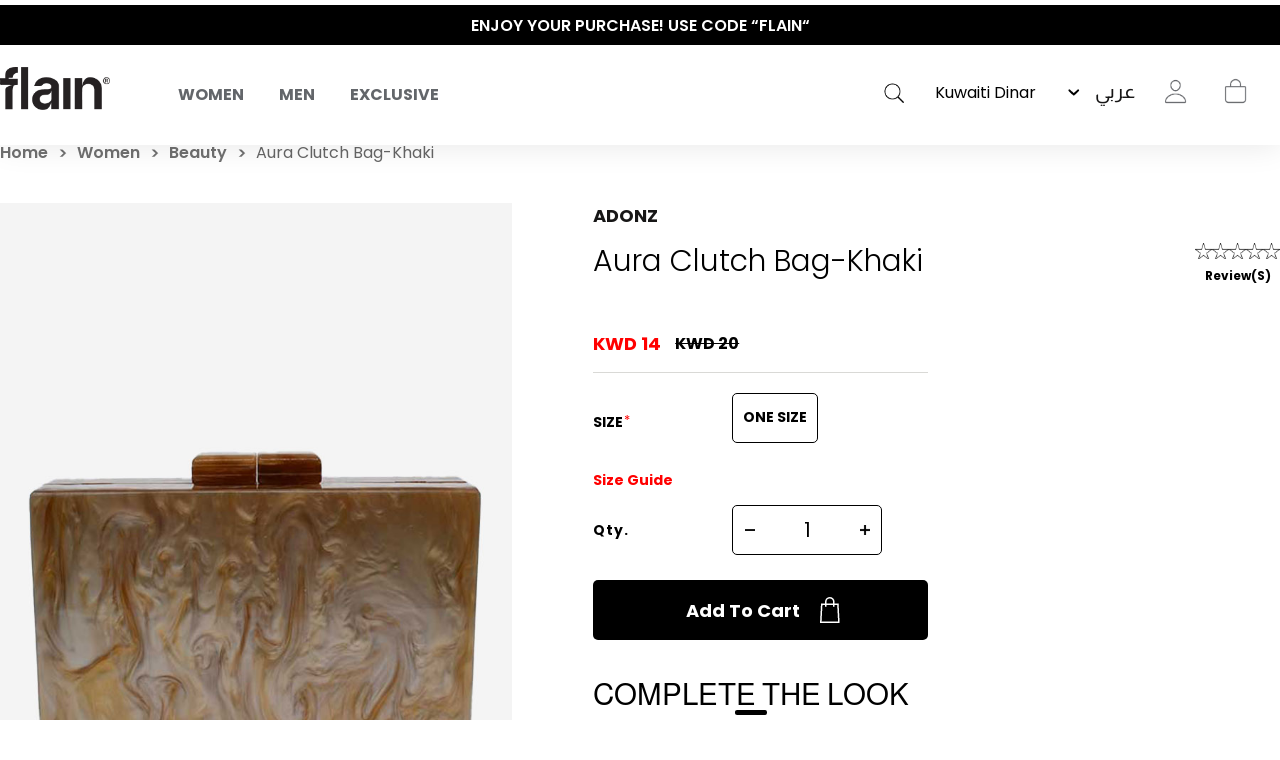

--- FILE ---
content_type: text/html; charset=utf-8
request_url: https://shopflain.com/aura-clutch-khaki
body_size: 35916
content:
<!DOCTYPE html>
<html lang="en"  class="html-product-details-page">
<head>
    <title>Aura Clutch Bag-Khaki.  | flain&#xAE; All Rights Reserved</title>
    <meta http-equiv="Content-type" content="text/html;charset=UTF-8" />
    <meta name="description" content="Our Aura Clutch Bag Beige is a stylish and versatile accessory designed to complement various outfits and occasions" />
    <meta name="keywords" content="activewear, gym wear, sportswear, fitness clothes, workout leggings, athletic apparel, yoga wear, performance wear, men&#x27;s activewear, women&#x27;s activewear, sport clothes Kuwait, online activewear store, ShopFlain" />
    <meta name="generator" content="nopCommerce" />
    <meta name="viewport" content="width=device-width, initial-scale=1.0, user-scalable=0, minimum-scale=1.0, maximum-scale=1.0" />

    <meta property="og:title" content="Aura Clutch Bag-Khaki.  | flain&#xAE; All Rights Reserved" />
    <meta property="og:description" content="Our Aura Clutch Bag Beige is a stylish and versatile accessory designed to complement various outfits and occasions" />
    <meta property="og:url" content="https://shopflain.com/" />
    <meta property="og:type" content="website" />
    <meta property="og:image" content="https://flain-dsb5bsbwbffsbsf2.z01.azurefd.net/images/thumbs/0024177_Flain_mobile_burger_menu_newin23.jpeg" />
    <meta property="og:image:width" content="1463" />
    <meta property="og:image:height" content="533" />

    <link href='https://fonts.googleapis.com/css?family=Playfair+Display&subset=latin,latin-ext,cyrillic&display=swap' rel='stylesheet' type='text/css'>
    <link href='https://fonts.googleapis.com/css?family=Montserrat&display=swap' rel='stylesheet' type='text/css'>

    <meta property="og:type" content="product" />
<meta property="og:title" content="Aura Clutch Bag-Khaki" />
<meta property="og:description" content="Our Aura Clutch Bag Beige is a stylish and versatile accessory designed to complement various outfits and occasions" />
<meta property="og:image" content="https://flain-dsb5bsbwbffsbsf2.z01.azurefd.net/images/thumbs/0025063_aura-clutch-bag-khaki.jpeg" />
<meta property="og:image:url" content="https://flain-dsb5bsbwbffsbsf2.z01.azurefd.net/images/thumbs/0025063_aura-clutch-bag-khaki.jpeg" />
<meta property="og:url" content="https://shopflain.com/aura-clutch-khaki" />
<meta property="og:site_name" content="shopflain.com" />
<meta property="twitter:card" content="summary" />
<meta property="twitter:site" content="shopflain.com" />
<meta property="twitter:title" content="Aura Clutch Bag-Khaki" />
<meta property="twitter:description" content="Our Aura Clutch Bag Beige is a stylish and versatile accessory designed to complement various outfits and occasions" />
<meta property="twitter:image" content="https://flain-dsb5bsbwbffsbsf2.z01.azurefd.net/images/thumbs/0025063_aura-clutch-bag-khaki.jpeg" />
<meta property="twitter:url" content="https://shopflain.com/aura-clutch-khaki" />

    


    
                    <!-- Facebook Pixel Code -->
                    <script>
                      !function(f,b,e,v,n,t,s)
                      {if(f.fbq)return;n=f.fbq=function(){n.callMethod?
                      n.callMethod.apply(n,arguments):n.queue.push(arguments)};
                      if(!f._fbq)f._fbq=n;n.push=n;n.loaded=!0;n.version='2.0';
                      n.queue=[];t=b.createElement(e);t.async=!0;
                      t.src=v;s=b.getElementsByTagName(e)[0];
                      s.parentNode.insertBefore(t,s)}(window, document,'script',
                      'https://connect.facebook.net/en_US/fbevents.js');
                      fbq('init', '541559190325688', {em:"",fn:"",ln:"",ph:"",external_id:"514c53c6-c1f0-4b45-8583-3d3bbb8772ea"});
                     fbq('track', 'PageView', {eventID: 'page20260202172242'});
                    </script>
                    <noscript>
                      <img height='1' width='1' style='display:none'  src='https://www.facebook.com/tr?id=541559190325688&ev=PageView&noscript=1'/>
                    </noscript>
                    <!-- End Facebook Pixel Code -->
<!-- Global site tag (gtag.js) - Google Analytics -->
                                        <script async src='https://www.googletagmanager.com/gtag/js?id=G-R9BNV20RC5'></script>
                                        <script>
                                          window.dataLayer = window.dataLayer || [];
                                          function gtag(){dataLayer.push(arguments);}
                                          gtag('js', new Date());

                                          gtag('config', 'G-R9BNV20RC5');
                                          gtag('config', 'AW-351812930');
                                          gtag('event', 'page_view');
                                        </script>

                    <!-- Pinterest Tag -->
                    <script>
                    !function(e){if(!window.pintrk){window.pintrk = function () {
                    window.pintrk.queue.push(Array.prototype.slice.call(arguments))};var
                      n=window.pintrk;n.queue=[],n.version='3.0';var
                      t=document.createElement('script');t.async=!0,t.src=e;var
                      r=document.getElementsByTagName('script')[0];
                      r.parentNode.insertBefore(t,r)}}('https://s.pinimg.com/ct/core.js');
                    pintrk('load', '2614451365014', {em:"",fn:"",ln:"",ph:"",external_id:"514c53c6-c1f0-4b45-8583-3d3bbb8772ea"});
                    pintrk('page');
                    </script>
                    <noscript>
                    <img height='1' width='1' style='display:none;' alt=''
                      src='https://ct.pinterest.com/v3/?event=init&tid=2614451365014&noscript=1' />
                    </noscript>
                    <!-- end Pinterest Tag -->
<script type='text/javascript'>
                              (function(win, doc, sdk_url){ 
                              if(win.snaptr) return;
                              var tr=win.snaptr=function(){ 
                              tr.handleRequest? tr.handleRequest.apply(tr, arguments):tr.queue.push(arguments);
                             };
                              tr.queue = [];
                              var s='script';
                              var new_script_section=doc.createElement(s);
                              new_script_section.async=!0;
                              new_script_section.src=sdk_url;
                              var insert_pos=doc.getElementsByTagName(s)[0];
                              insert_pos.parentNode.insertBefore(new_script_section, insert_pos);
                             })(window, document, 'https://sc-static.net/scevent.min.js'); 
 
                              snaptr('init', '284cfc9b-9008-4af2-9c7b-0299b1e9f43f', { 'user_email': '' });
                             </script><script type='text/javascript'>snaptr('track','PAGE_VIEW');</script><!-- TikTok Pixel Code Start -->
                    <script>
                    !function (w, d, t) {
                      w.TiktokAnalyticsObject=t;var ttq=w[t]=w[t]||[];ttq.methods=['page','track','identify','instances','debug','on','off','once','ready','alias','group','enableCookie','disableCookie'],ttq.setAndDefer=function(t,e){t[e]=function(){t.push([e].concat(Array.prototype.slice.call(arguments,0)))}};for(var i=0;i<ttq.methods.length;i++)ttq.setAndDefer(ttq,ttq.methods[i]);ttq.instance=function(t){for(var e=ttq._i[t]||[],n=0;n<ttq.methods.length;n++)ttq.setAndDefer(e,ttq.methods[n]);return e},ttq.load=function(e,n){var i='https://analytics.tiktok.com/i18n/pixel/events.js';ttq._i=ttq._i||{},ttq._i[e]=[],ttq._i[e]._u=i,ttq._t=ttq._t||{},ttq._t[e]=+new Date,ttq._o=ttq._o||{},ttq._o[e]=n||{};var o=document.createElement('script');o.type='text/javascript',o.async=!0,o.src=i+'?sdkid='+e+'&lib='+t;var a=document.getElementsByTagName('script')[0];a.parentNode.insertBefore(o,a)};


                      ttq.load('C59G0J46J7TSRVQBHFEG');
                      ttq.page();
                    }(window, document, 'ttq');
                    </script>
                    <!-- TikTok Pixel Code End -->
                    
<script> ttq.track('Browse'); </script>
    



    <link href="/Themes/Minimal/Content/css/font-style.css?23245353" rel="stylesheet" type="text/css" />
<link href="/Themes/Minimal/Content/css/styles.css?23245353" rel="stylesheet" type="text/css" />
<link href="/Themes/Minimal/Content/css/tables.css?23245353" rel="stylesheet" type="text/css" />
<link href="/Themes/Minimal/Content/css/mobile-only.css?23245353" rel="stylesheet" type="text/css" />
<link href="/Themes/Minimal/Content/css/480.css?23245353" rel="stylesheet" type="text/css" />
<link href="/Themes/Minimal/Content/css/768.css?23245353" rel="stylesheet" type="text/css" />
<link href="/Themes/Minimal/Content/css/1024.css?23245353" rel="stylesheet" type="text/css" />
<link href="/Themes/Minimal/Content/css/1280.css?23245353" rel="stylesheet" type="text/css" />
<link href="/Themes/Minimal/Content/css/1366.css?23245353" rel="stylesheet" type="text/css" />
<link href="/Themes/Minimal/Content/css/1600.css?23245353" rel="stylesheet" type="text/css" />
<link href="/Themes/Minimal/Content/css/1920.css?23245353" rel="stylesheet" type="text/css" />
<link href="/Themes/Minimal/Content/css/checkout.css?23245353" rel="stylesheet" type="text/css" />
<link href="/Themes/Minimal/Content/css/checkoutv2.css?23245353" rel="stylesheet" type="text/css" />
<link href="/Themes/Minimal/Content/css/product-craousal.css?23245353" rel="stylesheet" type="text/css" />
<link href="/Plugins/SevenSpikes.Core/Styles/perfect-scrollbar.min.css" rel="stylesheet" type="text/css" />
<link href="/Plugins/Widgets.InstaCatalog/Themes/Minimal/Content/insta-styles.css" rel="stylesheet" type="text/css" />
<link href="/Plugins/AZQ.Misc.Search.Suggestions/Style/azq-suggestions.css?223123" rel="stylesheet" type="text/css" />
<link href="/Plugins/AZQ.Widgets.ProductTags/Themes/Minimal/Content/slick.css" rel="stylesheet" type="text/css" />
<link href="/lib_npm/magnific-popup/magnific-popup.css" rel="stylesheet" type="text/css" />
<link href="/Themes/Minimal/Content/scripts/custom-scrollbar/jquery.mCustomScrollbar.css" rel="stylesheet" type="text/css" />
<link href="/Plugins/AZQ.Widgets.ProductTags/Themes/Minimal/Content/slick.css?23245353" rel="stylesheet" type="text/css" />
<link href="/Themes/Minimal/Content/css/theme.custom-1.css?v=10" rel="stylesheet" type="text/css" />

    
    
    
    
    <link rel="shortcut icon" href="\icons\icons_0\favicon.ico">
    

   <!--Powered by nopCommerce <script>// load Branch
         (function(b,r,a,n,c,h,_,s,d,k){if(!b[n]||!b[n]._q){for(;s<_.length;)c(h,_[s++]);d=r.createElement(a);d.async=1;d.src="https://cdn.branch.io/branch-latest.min.js";k=r.getElementsByTagName(a)[0];k.parentNode.insertBefore(d,k);b[n]=h}})(window,document,"script","branch",function(b,r){b[r]=function(){b._q.push([r,arguments])}},{_q:[],_v:1},"addListener applyCode autoAppIndex banner closeBanner closeJourney creditHistory credits data deepview deepviewCta first getCode init link logout redeem referrals removeListener sendSMS setBranchViewData setIdentity track validateCode trackCommerceEvent logEvent disableTracking qrCode".split(" "), 0);
         // init Branch
        branch.init(branchkey);</script> -->
    <!--Powered by nopCommerce - https://www.nopCommerce.com-->
</head>
<body class="product-details-page-body hover-effect-1">
    

 <div style="display:none" id="fbCodeScript"></div>  <div style="display:none" id="gaCodeScript"></div>  <div style="display:none" id="fbCodeScript"></div>  <div style="display:none" id="snapCodeScript"></div>  <div style="display:none" id="tiktokCodeScript"></div> 

<div class="ajax-loading-block-window" style="display: none">
</div>
<div id="dialog-notifications-success" title="Notification" style="display:none;">
</div>
<div id="dialog-notifications-error" title="Error" style="display:none;">
</div>
<div id="dialog-notifications-warning" title="Warning" style="display:none;">
</div>
<div id="bar-notification" class="bar-notification-container" data-close="Close">
</div>



<!--[if lte IE 8]>
    <div style="clear:both;height:59px;text-align:center;position:relative;">
        <a href="http://www.microsoft.com/windows/internet-explorer/default.aspx" target="_blank">
            <img src="/Themes/Minimal/Content/img/ie_warning.jpg" height="42" width="820" alt="You are using an outdated browser. For a faster, safer browsing experience, upgrade for free today." />
        </a>
    </div>
<![endif]-->


<div class="master-wrapper-page header-inside-slider one-col">
    



    

<div class="header normal">
    <div class="hellobar-slider">
        <div class="item">
            <a href="#" title="ENJOY YOUR PURCHASE! USE CODE “FLAIN“" style="color:white;background-color:none">
                ENJOY YOUR PURCHASE! USE CODE “FLAIN“
            </a>
        </div>
         <div class="item">
            <a href="#" title="SAME DAY DELIVERY! SAME DAY EXCHANGES" style="color:white;background-color:none">
                 SAME DAY DELIVERY! SAME DAY EXCHANGES
            </a>
        </div>
         <div class="item">
            <a href="https://shopflain.com/the-polished-wardrobe" title="THE POLISHED WARDROBE- NEW DROP NOW LIVE" style="color:white;background-color:none">
                 THE POLISHED WARDROBE- NEW DROP NOW LIVE
            </a>
        </div>
    </div>
    <div class="container-box">
        

        <div id="main-logo">
            



<div class="header-logo">
    <a href="/" class="logo">


<img alt="shopflain.com" src="https://flain-dsb5bsbwbffsbsf2.z01.azurefd.net/images/thumbs/0000187_Group.png" />    </a>
</div>
        </div>

            <div class="header-menu-parent-outer">
                <div class="overlaybox"></div>
                <div class="header-menu">
                    <div class="close-menu">
                        <span>Close</span>
                    </div>

<ul class="top-menu">
    


    <li class="has-sublist main-menu-mobile" data-id="#sub-category-menu-list20">
            <div class="openSublistWrapper">
                <span class="show-submenu left"></span>
                <a class="with-subcategories" href="#">Women</a>
                <span class="show-submenu right"></span>
            </div>
            <div class="sublist-wrap">
                <ul class="sublist">

    <li class="main-menu-mobile" data-id="#sub-category-menu-list59">
            <a href="/new-in-women">New In</a>
    </li>

    <li class="main-menu-mobile" data-id="#sub-category-menu-list66">
            <a href="/sale">Sale</a>
    </li>

    <li class="has-sublist main-menu-mobile" data-id="#sub-category-menu-list149">
                <a class="with-subcategories" href="#">What to wear</a>
            <div class="sublist-wrap1">
                <ul class="sublist">

    <li class="main-menu-mobile" data-id="#sub-category-menu-list31">
            <a href="/active-office-2">To Work </a>
    </li>

    <li class="main-menu-mobile" data-id="#sub-category-menu-list32">
            <a href="/coffee-run-2">To Vacation</a>
    </li>

    <li class="main-menu-mobile" data-id="#sub-category-menu-list34">
            <a href="/lounging">To Lounge</a>
    </li>

    <li class="main-menu-mobile" data-id="#sub-category-menu-list35">
            <a href="/workout-2">To Gym</a>
    </li>

    <li class="main-menu-mobile" data-id="#sub-category-menu-list149">
            <a href="/what-to-wear">Shop All</a>
    </li>
                </ul>
            </div>
    </li>

    <li class="has-sublist main-menu-mobile" data-id="#sub-category-menu-list69">
                <a class="with-subcategories" href="#">Activewear</a>
            <div class="sublist-wrap1">
                <ul class="sublist">

    <li class="main-menu-mobile" data-id="#sub-category-menu-list70">
            <a href="/sets">Sets</a>
    </li>

    <li class="main-menu-mobile" data-id="#sub-category-menu-list71">
            <a href="/leggings-3">Leggings</a>
    </li>

    <li class="main-menu-mobile" data-id="#sub-category-menu-list72">
            <a href="/sport-bras">Sport Bras</a>
    </li>

    <li class="main-menu-mobile" data-id="#sub-category-menu-list73">
            <a href="/sport-jackets">Sport Jackets</a>
    </li>

    <li class="main-menu-mobile" data-id="#sub-category-menu-list114">
            <a href="/tops-4">Tops</a>
    </li>

    <li class="main-menu-mobile" data-id="#sub-category-menu-list69">
            <a href="/activewear">Shop All</a>
    </li>
                </ul>
            </div>
    </li>

    <li class="has-sublist main-menu-mobile" data-id="#sub-category-menu-list79">
                <a class="with-subcategories" href="#">Clothing</a>
            <div class="sublist-wrap1">
                <ul class="sublist">

    <li class="main-menu-mobile" data-id="#sub-category-menu-list80">
            <a href="/tops-2">Tops</a>
    </li>

    <li class="main-menu-mobile" data-id="#sub-category-menu-list81">
            <a href="/pants-2">Pants</a>
    </li>

    <li class="main-menu-mobile" data-id="#sub-category-menu-list82">
            <a href="/jackets-outerwear">Jackets &amp; Outerwear</a>
    </li>

    <li class="main-menu-mobile" data-id="#sub-category-menu-list83">
            <a href="/swimwear-coverups">Beachwear</a>
    </li>

    <li class="main-menu-mobile" data-id="#sub-category-menu-list84">
            <a href="/lingerie-sleepwear">Sleepwear</a>
    </li>

    <li class="main-menu-mobile" data-id="#sub-category-menu-list161">
            <a href="/maternity-3">Maternity</a>
    </li>

    <li class="main-menu-mobile" data-id="#sub-category-menu-list79">
            <a href="/clothing-2">Shop All</a>
    </li>
                </ul>
            </div>
    </li>

    <li class="has-sublist main-menu-mobile" data-id="#sub-category-menu-list61">
                <a class="with-subcategories" href="#">Beauty</a>
            <div class="sublist-wrap1">
                <ul class="sublist">

    <li class="main-menu-mobile" data-id="#sub-category-menu-list85">
            <a href="/cosmetics">Cosmetics</a>
    </li>

    <li class="main-menu-mobile" data-id="#sub-category-menu-list86">
            <a href="/accessories-3">Accessories</a>
    </li>

    <li class="main-menu-mobile" data-id="#sub-category-menu-list61">
            <a href="/skincare">Shop All</a>
    </li>
                </ul>
            </div>
    </li>

    <li class="main-menu-mobile" data-id="#sub-category-menu-list130">
            <a href="/just-for-kids-2">Just For Kids</a>
    </li>

    <li class="has-sublist main-menu-mobile" data-id="#sub-category-menu-list62">
                <a class="with-subcategories" href="#">Shoes &amp; Accessories</a>
            <div class="sublist-wrap1">
                <ul class="sublist">

    <li class="main-menu-mobile" data-id="#sub-category-menu-list119">
            <a href="/sneakers">Shoes &amp; Slides</a>
    </li>

    <li class="main-menu-mobile" data-id="#sub-category-menu-list89">
            <a href="/sunglasses-2">Sunglasses</a>
    </li>

    <li class="main-menu-mobile" data-id="#sub-category-menu-list88">
            <a href="/bags">Bags</a>
    </li>

    <li class="main-menu-mobile" data-id="#sub-category-menu-list90">
            <a href="/hats">Hats</a>
    </li>

    <li class="main-menu-mobile" data-id="#sub-category-menu-list91">
            <a href="/bottles">Bottles</a>
    </li>

    <li class="main-menu-mobile" data-id="#sub-category-menu-list92">
            <a href="/yoga-mats">Recovery &amp; Fitness Accessories</a>
    </li>

    <li class="main-menu-mobile" data-id="#sub-category-menu-list93">
            <a href="/socks">Socks</a>
    </li>

    <li class="main-menu-mobile" data-id="#sub-category-menu-list62">
            <a href="/shoes-3">Shop All</a>
    </li>
                </ul>
            </div>
    </li>

    <li class="main-menu-mobile" data-id="#sub-category-menu-list148">
            <a href="/manufacturer/all">Brands</a>
    </li>

    <li class="main-menu-mobile" data-id="#sub-category-menu-list20">
            <a href="/women">Shop All</a>
    </li>
                </ul>
            </div>
    </li>

    <li class="has-sublist main-menu-mobile" data-id="#sub-category-menu-list19">
            <div class="openSublistWrapper">
                <span class="show-submenu left"></span>
                <a class="with-subcategories" href="#">Men</a>
                <span class="show-submenu right"></span>
            </div>
            <div class="sublist-wrap">
                <ul class="sublist">

    <li class="main-menu-mobile" data-id="#sub-category-menu-list60">
            <a href="/new-in-men">New Men</a>
    </li>

    <li class="main-menu-mobile" data-id="#sub-category-menu-list67">
            <a href="/sale-2">Sale</a>
    </li>

    <li class="has-sublist main-menu-mobile" data-id="#sub-category-menu-list63">
                <a class="with-subcategories" href="#">Shoes</a>
            <div class="sublist-wrap1">
                <ul class="sublist">

    <li class="main-menu-mobile" data-id="#sub-category-menu-list120">
            <a href="/sneakers-2">Shoes &amp; Slides</a>
    </li>

    <li class="main-menu-mobile" data-id="#sub-category-menu-list112">
            <a href="/socks-2">Socks</a>
    </li>

    <li class="main-menu-mobile" data-id="#sub-category-menu-list63">
            <a href="/shoes-4">Shop All</a>
    </li>
                </ul>
            </div>
    </li>

    <li class="has-sublist main-menu-mobile" data-id="#sub-category-menu-list106">
                <a class="with-subcategories" href="#">Accessories</a>
            <div class="sublist-wrap1">
                <ul class="sublist">

    <li class="main-menu-mobile" data-id="#sub-category-menu-list108">
            <a href="/sunglasses-3">Sunglasses</a>
    </li>

    <li class="main-menu-mobile" data-id="#sub-category-menu-list107">
            <a href="/bags-2">Bags</a>
    </li>

    <li class="main-menu-mobile" data-id="#sub-category-menu-list109">
            <a href="/hats-2">Hats</a>
    </li>

    <li class="main-menu-mobile" data-id="#sub-category-menu-list110">
            <a href="/bottles-2">Bottles</a>
    </li>

    <li class="main-menu-mobile" data-id="#sub-category-menu-list111">
            <a href="/yoga-mats-2">Yoga Mats</a>
    </li>

    <li class="main-menu-mobile" data-id="#sub-category-menu-list106">
            <a href="/accessories-5">Shop All</a>
    </li>
                </ul>
            </div>
    </li>

    <li class="has-sublist main-menu-mobile" data-id="#sub-category-menu-list96">
                <a class="with-subcategories" href="#">Tops</a>
            <div class="sublist-wrap1">
                <ul class="sublist">

    <li class="main-menu-mobile" data-id="#sub-category-menu-list97">
            <a href="/short-sleeve">Short Sleeve</a>
    </li>

    <li class="main-menu-mobile" data-id="#sub-category-menu-list98">
            <a href="/long-sleeve">Long Sleeve</a>
    </li>

    <li class="main-menu-mobile" data-id="#sub-category-menu-list96">
            <a href="/tops-3">Shop All</a>
    </li>
                </ul>
            </div>
    </li>

    <li class="has-sublist main-menu-mobile" data-id="#sub-category-menu-list99">
                <a class="with-subcategories" href="#">Bottoms</a>
            <div class="sublist-wrap1">
                <ul class="sublist">

    <li class="main-menu-mobile" data-id="#sub-category-menu-list100">
            <a href="/pants-3">Pants</a>
    </li>

    <li class="main-menu-mobile" data-id="#sub-category-menu-list101">
            <a href="/shorts-2">Shorts</a>
    </li>

    <li class="main-menu-mobile" data-id="#sub-category-menu-list99">
            <a href="/bottoms-2">Shop All</a>
    </li>
                </ul>
            </div>
    </li>

    <li class="has-sublist main-menu-mobile" data-id="#sub-category-menu-list103">
                <a class="with-subcategories" href="#">Outerwear</a>
            <div class="sublist-wrap1">
                <ul class="sublist">

    <li class="main-menu-mobile" data-id="#sub-category-menu-list104">
            <a href="/jackets-2">Jackets</a>
    </li>

    <li class="main-menu-mobile" data-id="#sub-category-menu-list105">
            <a href="/sweatshirts-hoodies-2">Sweatshirts &amp; Hoodies</a>
    </li>

    <li class="main-menu-mobile" data-id="#sub-category-menu-list103">
            <a href="/outerwear">Shop All</a>
    </li>
                </ul>
            </div>
    </li>

    <li class="main-menu-mobile" data-id="#sub-category-menu-list52">
            <a href="/underwear">Underwear</a>
    </li>

    <li class="has-sublist main-menu-mobile" data-id="#sub-category-menu-list150">
                <a class="with-subcategories" href="#">Beachwear</a>
            <div class="sublist-wrap1">
                <ul class="sublist">

    <li class="main-menu-mobile" data-id="#sub-category-menu-list136">
            <a href="/swim-shorts">Swim shorts</a>
    </li>

    <li class="main-menu-mobile" data-id="#sub-category-menu-list137">
            <a href="/linen">Linen </a>
    </li>

    <li class="main-menu-mobile" data-id="#sub-category-menu-list138">
            <a href="/tops-5">Tops</a>
    </li>

    <li class="main-menu-mobile" data-id="#sub-category-menu-list150">
            <a href="/beachwear">Shop All</a>
    </li>
                </ul>
            </div>
    </li>

    <li class="main-menu-mobile" data-id="#sub-category-menu-list147">
            <a href="/manufacturer/all">Brands</a>
    </li>

    <li class="main-menu-mobile" data-id="#sub-category-menu-list19">
            <a href="/men">Shop All</a>
    </li>
                </ul>
            </div>
    </li>

    <li class="main-menu-mobile" data-id="#sub-category-menu-list37">
            <a href="/exclusive">Exclusive</a>
    </li>

    
</ul>
<div class="sub-category-menu">
        <ul class="sub-category-menu-list" id="sub-category-menu-list20">

    <li class="sub-category-menu-item">
      
          <a href="/new-in-women" title="Show products in category New In">
            <img class="subcategory-picture" alt="Picture for category New In" src="https://flain-dsb5bsbwbffsbsf2.z01.azurefd.net/images/thumbs/0024175_Flain_mobile_burger_menu_newin23.jpeg" title="Show products in category New In" />
        </a>
        <h2 class="title">
             <a href="/new-in-women" title="Show products in category New In">
                New In
            </a>
        </h2>
    </li>

    <li class="sub-category-menu-item">
      
          <a href="/sale" title="Show products in category Sale">
            <img class="subcategory-picture" alt="Picture for category Sale" src="https://flain-dsb5bsbwbffsbsf2.z01.azurefd.net/images/thumbs/0024151_Flain_mobile_burger_menu_Salew23.jpeg" title="Show products in category Sale" />
        </a>
        <h2 class="title">
             <a href="/sale" title="Show products in category Sale">
                Sale
            </a>
        </h2>
    </li>

<li class="sub-category-menu-item-level1">
    <a href="#" title="Show products in category What to wear">
        <img class="subcategory-picture" alt="Picture for category What to wear" src="https://flain-dsb5bsbwbffsbsf2.z01.azurefd.net/images/thumbs/0024165_Flain_mobile_burger_menu_WTWw23.jpeg" title="Show products in category What to wear" />
    </a>

    <ul class="sub-category-menu-list-level2" id="sub-category-menu-list-level2149">
        <li data-id="#sub-category-menu-list31">
           
                    <a href="/active-office-2">To Work </a>

        </li>
        <li data-id="#sub-category-menu-list32">
           
                    <a href="/coffee-run-2">To Vacation</a>

        </li>
        <li data-id="#sub-category-menu-list34">
           
                    <a href="/lounging">To Lounge</a>

        </li>
        <li data-id="#sub-category-menu-list35">
           
                    <a href="/workout-2">To Gym</a>

        </li>
        <li data-id="#sub-category-menu-list149">
           
                    <a href="/what-to-wear">Shop All</a>

        </li>
    </ul>
</li>

<li class="sub-category-menu-item-level1">
    <a href="#" title="Show products in category Activewear">
        <img class="subcategory-picture" alt="Picture for category Activewear" src="https://flain-dsb5bsbwbffsbsf2.z01.azurefd.net/images/thumbs/0024404_Flain_mobile_burger_menuact2-first.jpeg" title="Show products in category Activewear" />
    </a>

    <ul class="sub-category-menu-list-level2" id="sub-category-menu-list-level269">
        <li data-id="#sub-category-menu-list70">
           
                    <a href="/sets">Sets</a>

        </li>
        <li data-id="#sub-category-menu-list71">
           
                    <a href="/leggings-3">Leggings</a>

        </li>
        <li data-id="#sub-category-menu-list72">
           
                    <a href="/sport-bras">Sport Bras</a>

        </li>
        <li data-id="#sub-category-menu-list73">
           
                    <a href="/sport-jackets">Sport Jackets</a>

        </li>
        <li data-id="#sub-category-menu-list114">
           
                    <a href="/tops-4">Tops</a>

        </li>
        <li data-id="#sub-category-menu-list69">
           
                    <a href="/activewear">Shop All</a>

        </li>
    </ul>
</li>

<li class="sub-category-menu-item-level1">
    <a href="#" title="Show products in category Clothing">
        <img class="subcategory-picture" alt="Picture for category Clothing" src="https://flain-dsb5bsbwbffsbsf2.z01.azurefd.net/images/thumbs/0024163_Flain_mobile_burger_menu_Clothingw23.jpeg" title="Show products in category Clothing" />
    </a>

    <ul class="sub-category-menu-list-level2" id="sub-category-menu-list-level279">
        <li data-id="#sub-category-menu-list80">
           
                    <a href="/tops-2">Tops</a>

        </li>
        <li data-id="#sub-category-menu-list81">
           
                    <a href="/pants-2">Pants</a>

        </li>
        <li data-id="#sub-category-menu-list82">
           
                    <a href="/jackets-outerwear">Jackets &amp; Outerwear</a>

        </li>
        <li data-id="#sub-category-menu-list83">
           
                    <a href="/swimwear-coverups">Beachwear</a>

        </li>
        <li data-id="#sub-category-menu-list84">
           
                    <a href="/lingerie-sleepwear">Sleepwear</a>

        </li>
        <li data-id="#sub-category-menu-list161">
           
                    <a href="/maternity-3">Maternity</a>

        </li>
        <li data-id="#sub-category-menu-list79">
           
                    <a href="/clothing-2">Shop All</a>

        </li>
    </ul>
</li>

<li class="sub-category-menu-item-level1">
    <a href="#" title="Show products in category Beauty">
        <img class="subcategory-picture" alt="Picture for category Beauty" src="https://flain-dsb5bsbwbffsbsf2.z01.azurefd.net/images/thumbs/0024398_Flain_mobile_burger_menu-beuty.jpeg" title="Show products in category Beauty" />
    </a>

    <ul class="sub-category-menu-list-level2" id="sub-category-menu-list-level261">
        <li data-id="#sub-category-menu-list85">
           
                    <a href="/cosmetics">Cosmetics</a>

        </li>
        <li data-id="#sub-category-menu-list86">
           
                    <a href="/accessories-3">Accessories</a>

        </li>
        <li data-id="#sub-category-menu-list61">
           
                    <a href="/skincare">Shop All</a>

        </li>
    </ul>
</li>

    <li class="sub-category-menu-item">
      
          <a href="/just-for-kids-2" title="Show products in category Just For Kids">
            <img class="subcategory-picture" alt="Picture for category Just For Kids" src="https://flain-dsb5bsbwbffsbsf2.z01.azurefd.net/images/thumbs/0024394_Flain_mobile_burger_menu--kidsfirst.jpeg" title="Show products in category Just For Kids" />
        </a>
        <h2 class="title">
             <a href="/just-for-kids-2" title="Show products in category Just For Kids">
                Just For Kids
            </a>
        </h2>
    </li>

<li class="sub-category-menu-item-level1">
    <a href="#" title="Show products in category Shoes &amp; Accessories">
        <img class="subcategory-picture" alt="Picture for category Shoes &amp; Accessories" src="https://flain-dsb5bsbwbffsbsf2.z01.azurefd.net/images/thumbs/0024173_Flain_mobile_burger_menu_Accw23.jpeg" title="Show products in category Shoes &amp; Accessories" />
    </a>

    <ul class="sub-category-menu-list-level2" id="sub-category-menu-list-level262">
        <li data-id="#sub-category-menu-list119">
           
                    <a href="/sneakers">Shoes &amp; Slides</a>

        </li>
        <li data-id="#sub-category-menu-list89">
           
                    <a href="/sunglasses-2">Sunglasses</a>

        </li>
        <li data-id="#sub-category-menu-list88">
           
                    <a href="/bags">Bags</a>

        </li>
        <li data-id="#sub-category-menu-list90">
           
                    <a href="/hats">Hats</a>

        </li>
        <li data-id="#sub-category-menu-list91">
           
                    <a href="/bottles">Bottles</a>

        </li>
        <li data-id="#sub-category-menu-list92">
           
                    <a href="/yoga-mats">Recovery &amp; Fitness Accessories</a>

        </li>
        <li data-id="#sub-category-menu-list93">
           
                    <a href="/socks">Socks</a>

        </li>
        <li data-id="#sub-category-menu-list62">
           
                    <a href="/shoes-3">Shop All</a>

        </li>
    </ul>
</li>

    <li class="sub-category-menu-item">
      
         <a href="/manufacturer/all" title="Show products in category Brands">
            <img class="subcategory-picture" alt="Picture for category Brands" src="https://flain-dsb5bsbwbffsbsf2.z01.azurefd.net/images/thumbs/0024629_brands.gif" title="Show products in category Brands" />
        </a>
        <h2 class="title">
            <a href="/manufacturer/all" title="Show products in category Brands">
                Brands
            </a>
        </h2>
    </li>

    <li class="sub-category-menu-item">
      
          <a href="/women" title="Show products in category Women">
            <img class="subcategory-picture" alt="Picture for category Women" src="https://flain-dsb5bsbwbffsbsf2.z01.azurefd.net/images/thumbs/0024615_Flain_mobile_burger_shop-all.jpeg" title="Show products in category Women" />
        </a>
        <h2 class="title">
             <a href="/women" title="Show products in category Women">
                Shop All
            </a>
        </h2>
    </li>
        
        </ul>
        <ul class="sub-category-menu-list" id="sub-category-menu-list19">

    <li class="sub-category-menu-item">
      
          <a href="/new-in-men" title="Show products in category New Men">
            <img class="subcategory-picture" alt="Picture for category New Men" src="https://flain-dsb5bsbwbffsbsf2.z01.azurefd.net/images/thumbs/0024177_Flain_mobile_burger_menu_newin23.jpeg" title="Show products in category New Men" />
        </a>
        <h2 class="title">
             <a href="/new-in-men" title="Show products in category New Men">
                New Men
            </a>
        </h2>
    </li>

    <li class="sub-category-menu-item">
      
          <a href="/sale-2" title="Show products in category Sale">
            <img class="subcategory-picture" alt="Picture for category Sale" src="https://flain-dsb5bsbwbffsbsf2.z01.azurefd.net/images/thumbs/0024146_Flain_mobile_burger_menu_sale23.jpeg" title="Show products in category Sale" />
        </a>
        <h2 class="title">
             <a href="/sale-2" title="Show products in category Sale">
                Sale
            </a>
        </h2>
    </li>

<li class="sub-category-menu-item-level1">
    <a href="#" title="Show products in category Shoes">
        <img class="subcategory-picture" alt="Picture for category Shoes" src="https://flain-dsb5bsbwbffsbsf2.z01.azurefd.net/images/thumbs/0024197_Flain_mobile_burger_menu_shoes23.jpeg" title="Show products in category Shoes" />
    </a>

    <ul class="sub-category-menu-list-level2" id="sub-category-menu-list-level263">
        <li data-id="#sub-category-menu-list120">
           
                    <a href="/sneakers-2">Shoes &amp; Slides</a>

        </li>
        <li data-id="#sub-category-menu-list112">
           
                    <a href="/socks-2">Socks</a>

        </li>
        <li data-id="#sub-category-menu-list63">
           
                    <a href="/shoes-4">Shop All</a>

        </li>
    </ul>
</li>

<li class="sub-category-menu-item-level1">
    <a href="#" title="Show products in category Accessories">
        <img class="subcategory-picture" alt="Picture for category Accessories" src="https://flain-dsb5bsbwbffsbsf2.z01.azurefd.net/images/thumbs/0024201_Flain_mobile_burger_menu_access23.jpeg" title="Show products in category Accessories" />
    </a>

    <ul class="sub-category-menu-list-level2" id="sub-category-menu-list-level2106">
        <li data-id="#sub-category-menu-list108">
           
                    <a href="/sunglasses-3">Sunglasses</a>

        </li>
        <li data-id="#sub-category-menu-list107">
           
                    <a href="/bags-2">Bags</a>

        </li>
        <li data-id="#sub-category-menu-list109">
           
                    <a href="/hats-2">Hats</a>

        </li>
        <li data-id="#sub-category-menu-list110">
           
                    <a href="/bottles-2">Bottles</a>

        </li>
        <li data-id="#sub-category-menu-list111">
           
                    <a href="/yoga-mats-2">Yoga Mats</a>

        </li>
        <li data-id="#sub-category-menu-list106">
           
                    <a href="/accessories-5">Shop All</a>

        </li>
    </ul>
</li>

<li class="sub-category-menu-item-level1">
    <a href="#" title="Show products in category Tops">
        <img class="subcategory-picture" alt="Picture for category Tops" src="https://flain-dsb5bsbwbffsbsf2.z01.azurefd.net/images/thumbs/0024180_Flain_mobile_burger_menu_tops23.jpeg" title="Show products in category Tops" />
    </a>

    <ul class="sub-category-menu-list-level2" id="sub-category-menu-list-level296">
        <li data-id="#sub-category-menu-list97">
           
                    <a href="/short-sleeve">Short Sleeve</a>

        </li>
        <li data-id="#sub-category-menu-list98">
           
                    <a href="/long-sleeve">Long Sleeve</a>

        </li>
        <li data-id="#sub-category-menu-list96">
           
                    <a href="/tops-3">Shop All</a>

        </li>
    </ul>
</li>

<li class="sub-category-menu-item-level1">
    <a href="#" title="Show products in category Bottoms">
        <img class="subcategory-picture" alt="Picture for category Bottoms" src="https://flain-dsb5bsbwbffsbsf2.z01.azurefd.net/images/thumbs/0024184_Flain_mobile_burger_menu_bottoms23.jpeg" title="Show products in category Bottoms" />
    </a>

    <ul class="sub-category-menu-list-level2" id="sub-category-menu-list-level299">
        <li data-id="#sub-category-menu-list100">
           
                    <a href="/pants-3">Pants</a>

        </li>
        <li data-id="#sub-category-menu-list101">
           
                    <a href="/shorts-2">Shorts</a>

        </li>
        <li data-id="#sub-category-menu-list99">
           
                    <a href="/bottoms-2">Shop All</a>

        </li>
    </ul>
</li>

<li class="sub-category-menu-item-level1">
    <a href="#" title="Show products in category Outerwear">
        <img class="subcategory-picture" alt="Picture for category Outerwear" src="https://flain-dsb5bsbwbffsbsf2.z01.azurefd.net/images/thumbs/0024186_Flain_mobile_burger_menu_out23.jpeg" title="Show products in category Outerwear" />
    </a>

    <ul class="sub-category-menu-list-level2" id="sub-category-menu-list-level2103">
        <li data-id="#sub-category-menu-list104">
           
                    <a href="/jackets-2">Jackets</a>

        </li>
        <li data-id="#sub-category-menu-list105">
           
                    <a href="/sweatshirts-hoodies-2">Sweatshirts &amp; Hoodies</a>

        </li>
        <li data-id="#sub-category-menu-list103">
           
                    <a href="/outerwear">Shop All</a>

        </li>
    </ul>
</li>

    <li class="sub-category-menu-item">
      
          <a href="/underwear" title="Show products in category Underwear">
            <img class="subcategory-picture" alt="Picture for category Underwear" src="https://flain-dsb5bsbwbffsbsf2.z01.azurefd.net/images/thumbs/0024192_Flain_mobile_burger_menu_under23.jpeg" title="Show products in category Underwear" />
        </a>
        <h2 class="title">
             <a href="/underwear" title="Show products in category Underwear">
                Underwear
            </a>
        </h2>
    </li>

<li class="sub-category-menu-item-level1">
    <a href="#" title="Show products in category Beachwear">
        <img class="subcategory-picture" alt="Picture for category Beachwear" src="https://flain-dsb5bsbwbffsbsf2.z01.azurefd.net/images/thumbs/0024190_Flain_mobile_burger_menu_beach23.jpeg" title="Show products in category Beachwear" />
    </a>

    <ul class="sub-category-menu-list-level2" id="sub-category-menu-list-level2150">
        <li data-id="#sub-category-menu-list136">
           
                    <a href="/swim-shorts">Swim shorts</a>

        </li>
        <li data-id="#sub-category-menu-list137">
           
                    <a href="/linen">Linen </a>

        </li>
        <li data-id="#sub-category-menu-list138">
           
                    <a href="/tops-5">Tops</a>

        </li>
        <li data-id="#sub-category-menu-list150">
           
                    <a href="/beachwear">Shop All</a>

        </li>
    </ul>
</li>

    <li class="sub-category-menu-item">
      
         <a href="/manufacturer/all" title="Show products in category Brands">
            <img class="subcategory-picture" alt="Picture for category Brands" src="https://flain-dsb5bsbwbffsbsf2.z01.azurefd.net/images/thumbs/0024302_brands.gif" title="Show products in category Brands" />
        </a>
        <h2 class="title">
            <a href="/manufacturer/all" title="Show products in category Brands">
                Brands
            </a>
        </h2>
    </li>

    <li class="sub-category-menu-item">
      
          <a href="/men" title="Show products in category Men All">
            <img class="subcategory-picture" alt="Picture for category Men All" src="https://flain-dsb5bsbwbffsbsf2.z01.azurefd.net/images/thumbs/0018700_0017375_men_cat_shopall.jpeg" title="Show products in category Men All" />
        </a>
        <h2 class="title">
             <a href="/men" title="Show products in category Men All">
                Shop All
            </a>
        </h2>
    </li>
        
        </ul>
        <ul class="sub-category-menu-list" id="sub-category-menu-list37">
        
        </ul>
</div>

                </div>
            </div>

        <div class="responsive-nav-wrapper-parent">
            <div class="responsive-nav-wrapper">
                <div class="menu-title">
                    <span>Menu</span>
                </div>
                <div class="menu-logo-mobile">
                    



<div class="header-logo">
    <a href="/" class="logo">


<img alt="shopflain.com" src="https://flain-dsb5bsbwbffsbsf2.z01.azurefd.net/images/thumbs/0000187_Group.png" />    </a>
</div>
                </div>
                <strong class="search-btn">
                    <img class="search" src="/Themes/Minimal/Content/img/search-outline-web2.png" alt="Search" />
                    <img class="cancel" src="/Themes/Minimal/Content/img/cancel.png" alt="Cancel" />
                </strong>
                
    <div class="currency-selector">
        <ul class="currency-list">
            <li class="currency-title">Currency</li>
            <li class="currency-value">
                    <select id="customerCurrency" name="customerCurrency" onchange="setLocation(this.value);" aria-label="Currency selector"><option selected="selected" value="https://shopflain.com/changecurrency/12?returnUrl=%2Faura-clutch-khaki">Kuwaiti Dinar</option>
<option value="https://shopflain.com/changecurrency/13?returnUrl=%2Faura-clutch-khaki">Qatar Rial</option>
<option value="https://shopflain.com/changecurrency/14?returnUrl=%2Faura-clutch-khaki">Saudi Riyals</option>
<option value="https://shopflain.com/changecurrency/15?returnUrl=%2Faura-clutch-khaki">Bahraini Dinar</option>
<option value="https://shopflain.com/changecurrency/16?returnUrl=%2Faura-clutch-khaki">Emirati Dirhams</option>
<option value="https://shopflain.com/changecurrency/17?returnUrl=%2Faura-clutch-khaki">Omani Riyal</option>
<option value="https://shopflain.com/changecurrency/18?returnUrl=%2Faura-clutch-khaki">Iraqi Dinar</option>
<option value="https://shopflain.com/changecurrency/19?returnUrl=%2Faura-clutch-khaki">Jordan Dinar</option>
<option value="https://shopflain.com/changecurrency/20?returnUrl=%2Faura-clutch-khaki">US Dollar</option>
<option value="https://shopflain.com/changecurrency/1?returnUrl=%2Faura-clutch-khaki">US Dollar</option>
</select>             </li>
        </ul>
    </div>

                <div class="menu-language desk">
                    
    <div class="language-selector">
        <ul class="language-list">
                <li >
                    <a class="ar" href="https://shopflain.com/changelanguage/2?returnurl=%2Faura-clutch-khaki" title="&#x639;&#x631;&#x628;&#x64A;">
                        <span>&#x639;&#x631;&#x628;&#x64A;</span>
                    </a>
                </li>
        </ul>
    </div>

                </div>
                <div class="personal-button" id="header-links-opener">
                    <span>Personal menu</span>
                </div>
                <div class="shopping-cart-link">
                    <a href="/cart">
                        Shopping cart
                        <span class="cart-badge-number" style="display:none"></span>
                    </a>
                </div>
            </div>
            

<div id="flyout-cart" class="flyout-cart">
    <div class="bg-opacity"></div>
    <div class="fly-cart-frame">
        <div class="cart-title">
            <span>My Bag</span>
            <strong class="cart-close"></strong>
        </div>
        <div class="mini-shopping-cart">
            <div class="count">
You have no items in your shopping cart.            </div>
        </div>
        <div class="totals">
        <form method="post" enctype="multipart/form-data" id="shopping-cart-form" action="/cart">

             
<input name="__RequestVerificationToken" type="hidden" value="CfDJ8KzUtmOpjD1AiuWNATFL4tep1l55w-wm9f6cqqEvpcJIjxarWdrREX9RxKyC-TBJa0v1Xe9OYLDaxKu_JbtTlO981O_OVOQPzDs9zASPmJmptV_QBWD7izACOfKWs71sNtSmVRI4H5y3c1hxjUAt83w" /></form>
          
               <div class="total-info">
    <table class="cart-total">
        <tbody>
            <tr class="order-subtotal">
                <td class="cart-total-left">
                    <label>Sub-Total:</label>
                </td>
                <td class="cart-total-right">
                    <span class="value-summary"></span>
                </td>
            </tr>
                <tr class="shipping-cost">
                    <td class="cart-total-left">
                        <label>Shipping:</label>
                    </td>
                    <td class="cart-total-right">
                            <span>Not required</span>
                    </td>
                </tr>
            <tr class="order-total">
                <td class="cart-total-left">
                    <label>Total:</label>
                </td>
                <td class="cart-total-right">
                        <span>Calculated during checkout</span>
                </td>
            </tr>
        </tbody>
    </table>
</div>



                <div class="buttons">

                </div>

          
        </div>
    </div>
    <script type="text/javascript">
        if (typeof jQuery != 'undefined') {
            $(document).trigger({ type: 'flyoutCartReloadedEvent', items: 0 });
        }
    </script>
</div>


        </div>

        <div class="header-links-wrapper mobile">
            <strong class="close-links">
                <img src="/Themes/Minimal/Content/img/cancel2.png" alt="Cancel" />
            </strong>
            <div class="header-selectors">
                
    <div class="currency-selector">
        <ul class="currency-list">
            <li class="currency-title">Currency</li>
            <li class="currency-value">
                    <select id="customerCurrency" name="customerCurrency" onchange="setLocation(this.value);" aria-label="Currency selector"><option selected="selected" value="https://shopflain.com/changecurrency/12?returnUrl=%2Faura-clutch-khaki">Kuwaiti Dinar</option>
<option value="https://shopflain.com/changecurrency/13?returnUrl=%2Faura-clutch-khaki">Qatar Rial</option>
<option value="https://shopflain.com/changecurrency/14?returnUrl=%2Faura-clutch-khaki">Saudi Riyals</option>
<option value="https://shopflain.com/changecurrency/15?returnUrl=%2Faura-clutch-khaki">Bahraini Dinar</option>
<option value="https://shopflain.com/changecurrency/16?returnUrl=%2Faura-clutch-khaki">Emirati Dirhams</option>
<option value="https://shopflain.com/changecurrency/17?returnUrl=%2Faura-clutch-khaki">Omani Riyal</option>
<option value="https://shopflain.com/changecurrency/18?returnUrl=%2Faura-clutch-khaki">Iraqi Dinar</option>
<option value="https://shopflain.com/changecurrency/19?returnUrl=%2Faura-clutch-khaki">Jordan Dinar</option>
<option value="https://shopflain.com/changecurrency/20?returnUrl=%2Faura-clutch-khaki">US Dollar</option>
<option value="https://shopflain.com/changecurrency/1?returnUrl=%2Faura-clutch-khaki">US Dollar</option>
</select>             </li>
        </ul>
    </div>

                <div class="menu-language">
                    
    <div class="language-selector">
        <ul class="language-list">
                <li >
                    <a class="ar" href="https://shopflain.com/changelanguage/2?returnurl=%2Faura-clutch-khaki" title="&#x639;&#x631;&#x628;&#x64A;">
                        <span>&#x639;&#x631;&#x628;&#x64A;</span>
                    </a>
                </li>
        </ul>
    </div>

                </div>
            </div>
            
<div class="header-links">
    <ul>
        
                <li><a href="/register?returnUrl=%2Faura-clutch-khaki" class="ico-register">Register</a></li>
            <li><a href="/login?returnUrl=%2Faura-clutch-khaki" class="ico-login">Log in</a></li>

        
    </ul>

        <input type="hidden" id="topCartLinkHidden" data-cartItems="0" />

</div>


            
        </div>
        <div class="header-links-wrapper desk">
            
<div class="header-links">
    <ul>
        
                <li><a href="/register?returnUrl=%2Faura-clutch-khaki" class="ico-register">Register</a></li>
            <li><a href="/login?returnUrl=%2Faura-clutch-khaki" class="ico-login">Log in</a></li>

        
    </ul>

        <input type="hidden" id="topCartLinkHidden" data-cartItems="0" />

</div>

        </div>
        
    </div>
    <div class="search-box-holder">
        <form method="get" id="small-search-box-form" action="/search">
        <input type="text" class="search-box-text" id="small-searchterms" autocomplete="off" name="q" placeholder="Search store" aria-label="Search store" />
        <button type="submit" class="button-1 search-box-button">Search</button>
            
            
<div id="suggestions" class="hidden">
    <ul>
                <li>
                    <a href="/coral"
                       title="CORAL"> CORAL</a>
                </li>
                <li>
                    <a href="/the-polished-wardrobe"
                       title="TPW"> TPW</a>
                </li>
                <li>
                    <a href="/kavanti"
                       title="KAVANTI"> KAVANTI</a>
                </li>
                <li>
                    <a href="/kondura"
                       title="Kondura"> Kondura</a>
                </li>
                <li>
                    <a href="/kottan"
                       title=" KOTTAN">  KOTTAN</a>
                </li>
                <li>
                    <a href="/koda"
                       title="KODA"> KODA</a>
                </li>
        <!-- ... add more suggestions as needed ... -->
    </ul>
</div>

</form>
        <div class="search-box"></div>
    </div>
</div>

    
    <div class="overlayOffCanvas"></div>
    <div class="master-wrapper-content">        
        
        <div class="master-column-wrapper">
            

    <div class="breadcrumb-title-wrapper">
            <div class="breadcrumb">
            <ul itemscope itemtype="http://schema.org/BreadcrumbList">
                
                <li>
                    <span>
                        <a href="/">
                            <span>Home</span>
                        </a>
                    </span>
                    <span class="delimiter">/</span>
                </li>
                    <li itemprop="itemListElement" itemscope itemtype="http://schema.org/ListItem">
                        <a href="/women" itemprop="item">
                            <span itemprop="name">Women</span>
                        </a>
                        <span class="delimiter">/</span>
                        <meta itemprop="position" content="1" />
                    </li>
                    <li itemprop="itemListElement" itemscope itemtype="http://schema.org/ListItem">
                        <a href="/skincare" itemprop="item">
                            <span itemprop="name">Beauty</span>
                        </a>
                        <span class="delimiter">/</span>
                        <meta itemprop="position" content="2" />
                    </li>
                
                <li itemprop="itemListElement" itemscope itemtype="http://schema.org/ListItem">
                    <strong class="current-item" itemprop="name">Aura Clutch Bag-Khaki</strong>
                    <span itemprop="item" itemscope itemtype="http://schema.org/Thing" 
                          id="/adonz/aura-clutch-khaki">
                    </span>
                    <meta itemprop="position" content="3" />
                    
                </li>
            </ul>
    </div>

        <div class="page-title product-name">
            <h1 itemprop="name">
                Aura Clutch Bag-Khaki
            </h1>
        </div>
    </div>


<div class="center-1">
    
    

<!--product breadcrumb-->


<div class="page product-details-page">
    <div class="page-body">
        
        <form method="post" id="product-details-form" action="/aura-clutch-khaki">



<!--Microdata-->
<div  itemscope itemtype="http://schema.org/Product">
    <meta itemprop="name" content="Aura Clutch Bag-Khaki"/>
    <meta itemprop="sku" content="ADOO0629552"/>
    <meta itemprop="gtin"/>
    <meta itemprop="mpn"/>
    <meta itemprop="description" content="Our Aura Clutch Bag Beige is a stylish and versatile accessory designed to complement various outfits and occasions"/>
    <meta itemprop="image" content="https://flain-dsb5bsbwbffsbsf2.z01.azurefd.net/images/thumbs/0025063_aura-clutch-bag-khaki.jpeg"/>
        <meta itemprop="brand" content="ADONZ"/>
    <div itemprop="offers" itemscope itemtype="http://schema.org/Offer">
        <meta itemprop="url" content="/adonz/aura-clutch-khaki"/>
        <meta itemprop="price" content="14.00"/>
        <meta itemprop="priceCurrency" content="KWD"/>
        <meta itemprop="priceValidUntil"/>
        <meta itemprop="availability" content="http://schema.org/InStock" />
    </div>
    <div itemprop="review" itemscope itemtype="http://schema.org/Review">
        <meta itemprop="author" content="ALL"/>
        <meta itemprop="url" content="/productreviews/4433"/>
    </div>
</div>
            <div data-productid="4433">
                <div class="product-essential">
                    
<link href="https://fastly.jsdelivr.net/npm/glider-js@1/glider.min.css" rel="stylesheet">
<div class="gallery">
    
    <div class="picture desktop" style="display:none">
            <img alt="Picture of Aura Clutch Bag-Khaki" src="https://flain-dsb5bsbwbffsbsf2.z01.azurefd.net/images/thumbs/0025063_aura-clutch-bag-khaki.jpeg" title="Picture of Aura Clutch Bag-Khaki" id="main-product-img-4433" />
    </div>
    <div id="content-1" class="picture mobile" style="display:block">
            <img src="https://flain-dsb5bsbwbffsbsf2.z01.azurefd.net/images/thumbs/0025063_aura-clutch-bag-khaki.jpeg" alt="Picture of Aura Clutch Bag-Khaki" title="Picture of Aura Clutch Bag-Khaki" id="mobile-product-img-4433"
                 data-defaultsize="https://flain-dsb5bsbwbffsbsf2.z01.azurefd.net/images/thumbs/0025063_aura-clutch-bag-khaki.jpeg" data-fullsize="https://flain-dsb5bsbwbffsbsf2.z01.azurefd.net/images/thumbs/0025063_aura-clutch-bag-khaki.jpeg" />
            <img src="https://flain-dsb5bsbwbffsbsf2.z01.azurefd.net/images/thumbs/0025064_aura-clutch-bag-khaki.jpeg" alt="Picture of Aura Clutch Bag-Khaki" title="Picture of Aura Clutch Bag-Khaki" id="mobile-product-img-4433"
                 data-defaultsize="https://flain-dsb5bsbwbffsbsf2.z01.azurefd.net/images/thumbs/0025064_aura-clutch-bag-khaki.jpeg" data-fullsize="https://flain-dsb5bsbwbffsbsf2.z01.azurefd.net/images/thumbs/0025064_aura-clutch-bag-khaki.jpeg" />
            <img src="https://flain-dsb5bsbwbffsbsf2.z01.azurefd.net/images/thumbs/0025065_aura-clutch-bag-khaki.jpeg" alt="Picture of Aura Clutch Bag-Khaki" title="Picture of Aura Clutch Bag-Khaki" id="mobile-product-img-4433"
                 data-defaultsize="https://flain-dsb5bsbwbffsbsf2.z01.azurefd.net/images/thumbs/0025065_aura-clutch-bag-khaki.jpeg" data-fullsize="https://flain-dsb5bsbwbffsbsf2.z01.azurefd.net/images/thumbs/0025065_aura-clutch-bag-khaki.jpeg" />
            <img src="https://flain-dsb5bsbwbffsbsf2.z01.azurefd.net/images/thumbs/0025066_aura-clutch-bag-khaki.jpeg" alt="Picture of Aura Clutch Bag-Khaki" title="Picture of Aura Clutch Bag-Khaki" id="mobile-product-img-4433"
                 data-defaultsize="https://flain-dsb5bsbwbffsbsf2.z01.azurefd.net/images/thumbs/0025066_aura-clutch-bag-khaki.jpeg" data-fullsize="https://flain-dsb5bsbwbffsbsf2.z01.azurefd.net/images/thumbs/0025066_aura-clutch-bag-khaki.jpeg" />
    </div>
            <div class="picture-thumbs owl-carousel">
                    <div class="thumb-item">
                        <img data-index="0" src="https://flain-dsb5bsbwbffsbsf2.z01.azurefd.net/images/thumbs/0025063_aura-clutch-bag-khaki.jpeg" alt="Picture of Aura Clutch Bag-Khaki" title="Picture of Aura Clutch Bag-Khaki"
                             data-defaultsize="https://flain-dsb5bsbwbffsbsf2.z01.azurefd.net/images/thumbs/0025063_aura-clutch-bag-khaki.jpeg" data-fullsize="https://flain-dsb5bsbwbffsbsf2.z01.azurefd.net/images/thumbs/0025063_aura-clutch-bag-khaki.jpeg" />
                    </div>
                    <div class="thumb-item">
                        <img data-index="1" src="https://flain-dsb5bsbwbffsbsf2.z01.azurefd.net/images/thumbs/0025064_aura-clutch-bag-khaki.jpeg" alt="Picture of Aura Clutch Bag-Khaki" title="Picture of Aura Clutch Bag-Khaki"
                             data-defaultsize="https://flain-dsb5bsbwbffsbsf2.z01.azurefd.net/images/thumbs/0025064_aura-clutch-bag-khaki.jpeg" data-fullsize="https://flain-dsb5bsbwbffsbsf2.z01.azurefd.net/images/thumbs/0025064_aura-clutch-bag-khaki.jpeg" />
                    </div>
                    <div class="thumb-item">
                        <img data-index="2" src="https://flain-dsb5bsbwbffsbsf2.z01.azurefd.net/images/thumbs/0025065_aura-clutch-bag-khaki.jpeg" alt="Picture of Aura Clutch Bag-Khaki" title="Picture of Aura Clutch Bag-Khaki"
                             data-defaultsize="https://flain-dsb5bsbwbffsbsf2.z01.azurefd.net/images/thumbs/0025065_aura-clutch-bag-khaki.jpeg" data-fullsize="https://flain-dsb5bsbwbffsbsf2.z01.azurefd.net/images/thumbs/0025065_aura-clutch-bag-khaki.jpeg" />
                    </div>
                    <div class="thumb-item">
                        <img data-index="3" src="https://flain-dsb5bsbwbffsbsf2.z01.azurefd.net/images/thumbs/0025066_aura-clutch-bag-khaki.jpeg" alt="Picture of Aura Clutch Bag-Khaki" title="Picture of Aura Clutch Bag-Khaki"
                             data-defaultsize="https://flain-dsb5bsbwbffsbsf2.z01.azurefd.net/images/thumbs/0025066_aura-clutch-bag-khaki.jpeg" data-fullsize="https://flain-dsb5bsbwbffsbsf2.z01.azurefd.net/images/thumbs/0025066_aura-clutch-bag-khaki.jpeg" />
                    </div>
            </div>
            
    
</div>
<div class="thumbs-popup">
    <div class="thumbs-close"></div>
    <div class="thumbs-frame">
        <strong class="close-thumbs"></strong>
            <nav id="picture-thumbs-nav">
                <ul class="picture-thumbs-small">
                    <li>
                            <a class="thumb-item active" href="#picture0" alt="Picture of Aura Clutch Bag-Khaki" title="Picture of Aura Clutch Bag-Khaki">
                                <img src="https://flain-dsb5bsbwbffsbsf2.z01.azurefd.net/images/thumbs/0025063_aura-clutch-bag-khaki.jpeg" alt="Picture of Aura Clutch Bag-Khaki" title="Picture of Aura Clutch Bag-Khaki" data-defaultsize="https://flain-dsb5bsbwbffsbsf2.z01.azurefd.net/images/thumbs/0025063_aura-clutch-bag-khaki.jpeg" data-fullsize="https://flain-dsb5bsbwbffsbsf2.z01.azurefd.net/images/thumbs/0025063_aura-clutch-bag-khaki.jpeg" />
                            </a>
                            <a class="thumb-item " href="#picture1" alt="Picture of Aura Clutch Bag-Khaki" title="Picture of Aura Clutch Bag-Khaki">
                                <img src="https://flain-dsb5bsbwbffsbsf2.z01.azurefd.net/images/thumbs/0025064_aura-clutch-bag-khaki.jpeg" alt="Picture of Aura Clutch Bag-Khaki" title="Picture of Aura Clutch Bag-Khaki" data-defaultsize="https://flain-dsb5bsbwbffsbsf2.z01.azurefd.net/images/thumbs/0025064_aura-clutch-bag-khaki.jpeg" data-fullsize="https://flain-dsb5bsbwbffsbsf2.z01.azurefd.net/images/thumbs/0025064_aura-clutch-bag-khaki.jpeg" />
                            </a>
                            <a class="thumb-item " href="#picture2" alt="Picture of Aura Clutch Bag-Khaki" title="Picture of Aura Clutch Bag-Khaki">
                                <img src="https://flain-dsb5bsbwbffsbsf2.z01.azurefd.net/images/thumbs/0025065_aura-clutch-bag-khaki.jpeg" alt="Picture of Aura Clutch Bag-Khaki" title="Picture of Aura Clutch Bag-Khaki" data-defaultsize="https://flain-dsb5bsbwbffsbsf2.z01.azurefd.net/images/thumbs/0025065_aura-clutch-bag-khaki.jpeg" data-fullsize="https://flain-dsb5bsbwbffsbsf2.z01.azurefd.net/images/thumbs/0025065_aura-clutch-bag-khaki.jpeg" />
                            </a>
                            <a class="thumb-item " href="#picture3" alt="Picture of Aura Clutch Bag-Khaki" title="Picture of Aura Clutch Bag-Khaki">
                                <img src="https://flain-dsb5bsbwbffsbsf2.z01.azurefd.net/images/thumbs/0025066_aura-clutch-bag-khaki.jpeg" alt="Picture of Aura Clutch Bag-Khaki" title="Picture of Aura Clutch Bag-Khaki" data-defaultsize="https://flain-dsb5bsbwbffsbsf2.z01.azurefd.net/images/thumbs/0025066_aura-clutch-bag-khaki.jpeg" data-fullsize="https://flain-dsb5bsbwbffsbsf2.z01.azurefd.net/images/thumbs/0025066_aura-clutch-bag-khaki.jpeg" />
                            </a>
                    </li>
                </ul>
            </nav>
            <ul class="picture-thumbs-large">
                <li>
                        <a id="picture0" class="thumb-item" href="javascript:void(0);" alt="Picture of Aura Clutch Bag-Khaki" title="Picture of Aura Clutch Bag-Khaki">
                            <img src="https://flain-dsb5bsbwbffsbsf2.z01.azurefd.net/images/thumbs/0025063_aura-clutch-bag-khaki.jpeg" alt="Picture of Aura Clutch Bag-Khaki" title="Picture of Aura Clutch Bag-Khaki" data-defaultsize="https://flain-dsb5bsbwbffsbsf2.z01.azurefd.net/images/thumbs/0025063_aura-clutch-bag-khaki.jpeg" data-fullsize="https://flain-dsb5bsbwbffsbsf2.z01.azurefd.net/images/thumbs/0025063_aura-clutch-bag-khaki.jpeg" />
                        </a>
                        <a id="picture1" class="thumb-item" href="javascript:void(0);" alt="Picture of Aura Clutch Bag-Khaki" title="Picture of Aura Clutch Bag-Khaki">
                            <img src="https://flain-dsb5bsbwbffsbsf2.z01.azurefd.net/images/thumbs/0025064_aura-clutch-bag-khaki.jpeg" alt="Picture of Aura Clutch Bag-Khaki" title="Picture of Aura Clutch Bag-Khaki" data-defaultsize="https://flain-dsb5bsbwbffsbsf2.z01.azurefd.net/images/thumbs/0025064_aura-clutch-bag-khaki.jpeg" data-fullsize="https://flain-dsb5bsbwbffsbsf2.z01.azurefd.net/images/thumbs/0025064_aura-clutch-bag-khaki.jpeg" />
                        </a>
                        <a id="picture2" class="thumb-item" href="javascript:void(0);" alt="Picture of Aura Clutch Bag-Khaki" title="Picture of Aura Clutch Bag-Khaki">
                            <img src="https://flain-dsb5bsbwbffsbsf2.z01.azurefd.net/images/thumbs/0025065_aura-clutch-bag-khaki.jpeg" alt="Picture of Aura Clutch Bag-Khaki" title="Picture of Aura Clutch Bag-Khaki" data-defaultsize="https://flain-dsb5bsbwbffsbsf2.z01.azurefd.net/images/thumbs/0025065_aura-clutch-bag-khaki.jpeg" data-fullsize="https://flain-dsb5bsbwbffsbsf2.z01.azurefd.net/images/thumbs/0025065_aura-clutch-bag-khaki.jpeg" />
                        </a>
                        <a id="picture3" class="thumb-item" href="javascript:void(0);" alt="Picture of Aura Clutch Bag-Khaki" title="Picture of Aura Clutch Bag-Khaki">
                            <img src="https://flain-dsb5bsbwbffsbsf2.z01.azurefd.net/images/thumbs/0025066_aura-clutch-bag-khaki.jpeg" alt="Picture of Aura Clutch Bag-Khaki" title="Picture of Aura Clutch Bag-Khaki" data-defaultsize="https://flain-dsb5bsbwbffsbsf2.z01.azurefd.net/images/thumbs/0025066_aura-clutch-bag-khaki.jpeg" data-fullsize="https://flain-dsb5bsbwbffsbsf2.z01.azurefd.net/images/thumbs/0025066_aura-clutch-bag-khaki.jpeg" />
                        </a>
                </li>
            </ul>
    </div>
</div>
                    <div class="overview">
                        <!--manufacturers-->
                            <div class="manufacturers">
            <span class="label">Manufacturer:</span>
        <span class="value">
                <a href="/adonz">ADONZ</a>
        </span>
    </div>

                        <h1 class="product-name">
                            Aura Clutch Bag-Khaki
                        </h1>
                        <!--product reviews-->
                            <div class="product-reviews-overview">
        <div class="product-review-box">
            <div class="rating">
                <div style="width: 0%">
                </div>
            </div>
        </div>

        <div class="product-review-links">
            <a href="/productreviews/4433">review(s)</a>
        </div>
    </div>

                        
                        <div class="reviews-holder">
                            <div class="desk-price"></div>
                            <!--product reviews-->
                        </div>
                        






                        <!--availability-->
                        
                        <!--SKU, MAN, GTIN, vendor-->
                        <div class="additional-details" style="display:none" >
        <div class="sku" >
            <span class="label">SKU:</span>
            <span class="value" id="sku-4433">ADOO0629552</span>
        </div>
</div>

                        <!--attributes-->
    <div class="attributes">
        <dl>
                <dt id="product_attribute_label_10209">
                    <label class="text-prompt">
                        SIZE
                    </label>
                        <span class="required">*</span>
                </dt>
                <dd id="product_attribute_input_10209">
                                <ul data-attr="10209" class="option-list">
                                        <li data-attr-value="31196">
                                            <input id="product_attribute_10209_31196" type="radio" name="product_attribute_10209" value="31196"
                                                    />
                                            <label class="enabled" for="product_attribute_10209_31196">ONE SIZE</label>

                                        </li>
                                </ul>
                                
                </dd>
        </dl>
        
    </div>

                        <strong class="sizeguide">Size guide</strong>
                        <!--price & add to cart-->
<div class="prices">
            <div class="current product-price">
                    <label for="price-value-4433">Price:</label>
                <span  id="price-value-4433" class="price-value-4433" >
                    KWD 14
                </span>
            </div>
            <div class="old-product-price">
                <label>Old price:</label>
                <span>KWD 20</span>
            </div>
</div>

    <div class="add-to-cart">
    <div class="add-to-cart-panel">
        <label class="qty-label" for="addtocart_4433_EnteredQuantity">Qty:</label>
            <div class="quantity-block">
                <label>Qty.</label>
                <span class="common-buttons-wrapper">
                    <span class="plus">+</span>
                    <span class="minus">-</span>
                    <input id="product_enteredQuantity_4433" class="qty-input" type="text" aria-label="Enter a quantity" data-val="true" data-val-required="The Qty field is required." name="addtocart_4433.EnteredQuantity" value="1" />
                </span>
            </div>
            
            <button type="button" id="add-to-cart-button-4433" class="button-1 add-to-cart-button" data-productid="4433" onclick="AjaxCart.addproducttocart_details('/addproducttocart/details/4433/1', '#product-details-form');return false;">Add to cart</button>
    </div>
        
    </div>


                        <!--gift card-->
                        <!--rental info-->

                        <!--sample download-->

                        <!--wishlist, compare, email a friend-->
                        <div class="overview-buttons">
                            
    <div class="add-to-wishlist">
        <button type="button" id="add-to-wishlist-button-4433" class="button-2 add-to-wishlist-button" data-productid="4433" onclick="AjaxCart.addproducttocart_details('/addproducttocart/details/4433/2', '#product-details-form');return false;">Add to wishlist</button>
    </div>
                            
                            
                            
                        </div>




                        

                            <div class="related-products-grid product-grid">
        <div class="title collection-title">
            <strong>Complete the look</strong>
        </div>
        <div class="item-grid">
                <div class="item-box">


<div class="product-item" data-productid="4434">
<div class="picture ">
  <div class="p-carousel" id="pc-4434" data-product-id="4434">
    <div class="p-carousel__track" tabindex="0" aria-label="Product images">
          <a class="p-carousel__slide"
             href="/adonz/aura-clutch-purple"
             data-index="0"
             aria-label="Image 1 of 4">
            <img class="p-carousel__img"
                 alt="Picture of Aura Clutch Bag-Purple"
                 src="https://flain-dsb5bsbwbffsbsf2.z01.azurefd.net/images/thumbs/0025067_aura-clutch-bag-purple.jpeg"
                 title="Show details for Aura Clutch Bag-Purple"
                 draggable="false" />
          </a>
          <a class="p-carousel__slide"
             href="/adonz/aura-clutch-purple"
             data-index="1"
             aria-label="Image 2 of 4">
            <img class="p-carousel__img"
                 alt="Picture of Aura Clutch Bag-Purple"
                 src="https://flain-dsb5bsbwbffsbsf2.z01.azurefd.net/images/thumbs/0025069_aura-clutch-bag-purple.jpeg"
                 title="Show details for Aura Clutch Bag-Purple"
                 draggable="false" />
          </a>
          <a class="p-carousel__slide"
             href="/adonz/aura-clutch-purple"
             data-index="2"
             aria-label="Image 3 of 4">
            <img class="p-carousel__img"
                 alt="Picture of Aura Clutch Bag-Purple"
                 src="https://flain-dsb5bsbwbffsbsf2.z01.azurefd.net/images/thumbs/0025068_aura-clutch-bag-purple.jpeg"
                 title="Show details for Aura Clutch Bag-Purple"
                 draggable="false" />
          </a>
          <a class="p-carousel__slide"
             href="/adonz/aura-clutch-purple"
             data-index="3"
             aria-label="Image 4 of 4">
            <img class="p-carousel__img"
                 alt="Picture of Aura Clutch Bag-Purple"
                 src="https://flain-dsb5bsbwbffsbsf2.z01.azurefd.net/images/thumbs/0025070_aura-clutch-bag-purple.jpeg"
                 title="Show details for Aura Clutch Bag-Purple"
                 draggable="false" />
          </a>
    </div>

      <button class="p-carousel__nav prev" type="button" aria-label="Previous image">&#10094;</button>
      <button class="p-carousel__nav next" type="button" aria-label="Next image">&#10095;</button>
      <div class="p-carousel__dots" role="tablist" aria-label="Image selector">
          <button class="p-carousel__dot is-active"
                  type="button"
                  role="tab"
                  aria-selected="true"
                  data-index="0"></button>
          <button class="p-carousel__dot "
                  type="button"
                  role="tab"
                  aria-selected="false"
                  data-index="1"></button>
          <button class="p-carousel__dot "
                  type="button"
                  role="tab"
                  aria-selected="false"
                  data-index="2"></button>
          <button class="p-carousel__dot "
                  type="button"
                  role="tab"
                  aria-selected="false"
                  data-index="3"></button>
      </div>
  </div>
</div>
 <div class="details">
            <div class="manufacturer">
                ADONZ
            </div>
        <h2 class="product-title">
            <a href="/adonz/aura-clutch-purple">Aura Clutch Bag-Purple</a>
        </h2>
            <div class="product-rating-box" title="0 review(s)">
                <div class="rating">
                    <div style="width: 0%">
                    </div>
                </div>
            </div>
        <div class="description">
            Our Aura Clutch Bag Purple is a stylish and versatile accessory designed to complement various outfits and occasions
        </div>
        <div class="add-info">
            
            <div class="prices">
                    <span class="price actual-price current">KWD 14</span>
                    <span class="price old-price">KWD 20</span>
            </div>

            
            <div class="buttons product-box">
                <div class="square-buttons-wrapper">
                        <button type="button" class="button-2 product-box-add-to-cart-button" data-productid="4434" onclick="return false;">Add to cart</button>
                        <button type="button" class="button-2 add-to-wishlist-button" title="Add to wishlist" onclick="AjaxCart.addproducttocart_catalog('/addproducttocart/catalog/4434/2/1');return false;">Add to wishlist</button>
                    <!--<a class="dummy-link" href="/adonz/aura-clutch-purple" title="Show details for Aura Clutch Bag-Purple"></a>--> 
                </div>
                <span class="tooltip-text"></span>
                <a class="dummy-link" href="/adonz/aura-clutch-purple" title="Show details for Aura Clutch Bag-Purple"></a> 
            </div>
            
        </div>
    </div>
</div>
  

</div>
                <div class="item-box">


<div class="product-item" data-productid="4435">
<div class="picture ">
  <div class="p-carousel" id="pc-4435" data-product-id="4435">
    <div class="p-carousel__track" tabindex="0" aria-label="Product images">
          <a class="p-carousel__slide"
             href="/adonz/balloon-bag-black"
             data-index="0"
             aria-label="Image 1 of 3">
            <img class="p-carousel__img"
                 alt="Picture of Bubble Bag -Black"
                 src="https://flain-dsb5bsbwbffsbsf2.z01.azurefd.net/images/thumbs/0025071_bubble-bag-black.jpeg"
                 title="Show details for Bubble Bag -Black"
                 draggable="false" />
          </a>
          <a class="p-carousel__slide"
             href="/adonz/balloon-bag-black"
             data-index="1"
             aria-label="Image 2 of 3">
            <img class="p-carousel__img"
                 alt="Picture of Bubble Bag -Black"
                 src="https://flain-dsb5bsbwbffsbsf2.z01.azurefd.net/images/thumbs/0025072_bubble-bag-black.jpeg"
                 title="Show details for Bubble Bag -Black"
                 draggable="false" />
          </a>
          <a class="p-carousel__slide"
             href="/adonz/balloon-bag-black"
             data-index="2"
             aria-label="Image 3 of 3">
            <img class="p-carousel__img"
                 alt="Picture of Bubble Bag -Black"
                 src="https://flain-dsb5bsbwbffsbsf2.z01.azurefd.net/images/thumbs/0025073_bubble-bag-black.jpeg"
                 title="Show details for Bubble Bag -Black"
                 draggable="false" />
          </a>
    </div>

      <button class="p-carousel__nav prev" type="button" aria-label="Previous image">&#10094;</button>
      <button class="p-carousel__nav next" type="button" aria-label="Next image">&#10095;</button>
      <div class="p-carousel__dots" role="tablist" aria-label="Image selector">
          <button class="p-carousel__dot is-active"
                  type="button"
                  role="tab"
                  aria-selected="true"
                  data-index="0"></button>
          <button class="p-carousel__dot "
                  type="button"
                  role="tab"
                  aria-selected="false"
                  data-index="1"></button>
          <button class="p-carousel__dot "
                  type="button"
                  role="tab"
                  aria-selected="false"
                  data-index="2"></button>
      </div>
  </div>
</div>
 <div class="details">
            <div class="manufacturer">
                ADONZ
            </div>
        <h2 class="product-title">
            <a href="/adonz/balloon-bag-black">Bubble Bag -Black</a>
        </h2>
            <div class="product-rating-box" title="0 review(s)">
                <div class="rating">
                    <div style="width: 0%">
                    </div>
                </div>
            </div>
        <div class="description">
            Our Bubble Bag Black is a contemporary and innovative accessory that stands out for its unconventional design and futuristic aesthetic
        </div>
        <div class="add-info">
            
            <div class="prices">
                    <span class="price actual-price current">KWD 13</span>
                    <span class="price old-price">KWD 19</span>
            </div>

            
            <div class="buttons product-box">
                <div class="square-buttons-wrapper">
                        <button type="button" class="button-2 product-box-add-to-cart-button" data-productid="4435" onclick="return false;">Add to cart</button>
                        <button type="button" class="button-2 add-to-wishlist-button" title="Add to wishlist" onclick="AjaxCart.addproducttocart_catalog('/addproducttocart/catalog/4435/2/1');return false;">Add to wishlist</button>
                    <!--<a class="dummy-link" href="/adonz/balloon-bag-black" title="Show details for Bubble Bag -Black"></a>--> 
                </div>
                <span class="tooltip-text"></span>
                <a class="dummy-link" href="/adonz/balloon-bag-black" title="Show details for Bubble Bag -Black"></a> 
            </div>
            
        </div>
    </div>
</div>
  

</div>
                <div class="item-box">


<div class="product-item" data-productid="4436">
<div class="picture ">
  <div class="p-carousel" id="pc-4436" data-product-id="4436">
    <div class="p-carousel__track" tabindex="0" aria-label="Product images">
          <a class="p-carousel__slide"
             href="/adonz/balloon-bag-red"
             data-index="0"
             aria-label="Image 1 of 3">
            <img class="p-carousel__img"
                 alt="Picture of Bubble Bag-Red"
                 src="https://flain-dsb5bsbwbffsbsf2.z01.azurefd.net/images/thumbs/0025102_bubble-bag-red.jpeg"
                 title="Show details for Bubble Bag-Red"
                 draggable="false" />
          </a>
          <a class="p-carousel__slide"
             href="/adonz/balloon-bag-red"
             data-index="1"
             aria-label="Image 2 of 3">
            <img class="p-carousel__img"
                 alt="Picture of Bubble Bag-Red"
                 src="https://flain-dsb5bsbwbffsbsf2.z01.azurefd.net/images/thumbs/0025103_bubble-bag-red.jpeg"
                 title="Show details for Bubble Bag-Red"
                 draggable="false" />
          </a>
          <a class="p-carousel__slide"
             href="/adonz/balloon-bag-red"
             data-index="2"
             aria-label="Image 3 of 3">
            <img class="p-carousel__img"
                 alt="Picture of Bubble Bag-Red"
                 src="https://flain-dsb5bsbwbffsbsf2.z01.azurefd.net/images/thumbs/0025104_bubble-bag-red.jpeg"
                 title="Show details for Bubble Bag-Red"
                 draggable="false" />
          </a>
    </div>

      <button class="p-carousel__nav prev" type="button" aria-label="Previous image">&#10094;</button>
      <button class="p-carousel__nav next" type="button" aria-label="Next image">&#10095;</button>
      <div class="p-carousel__dots" role="tablist" aria-label="Image selector">
          <button class="p-carousel__dot is-active"
                  type="button"
                  role="tab"
                  aria-selected="true"
                  data-index="0"></button>
          <button class="p-carousel__dot "
                  type="button"
                  role="tab"
                  aria-selected="false"
                  data-index="1"></button>
          <button class="p-carousel__dot "
                  type="button"
                  role="tab"
                  aria-selected="false"
                  data-index="2"></button>
      </div>
  </div>
</div>
 <div class="details">
            <div class="manufacturer">
                ADONZ
            </div>
        <h2 class="product-title">
            <a href="/adonz/balloon-bag-red">Bubble Bag-Red</a>
        </h2>
            <div class="product-rating-box" title="0 review(s)">
                <div class="rating">
                    <div style="width: 0%">
                    </div>
                </div>
            </div>
        <div class="description">
            Our Bubble Bag Red is a contemporary and innovative accessory that stands out for its unconventional design and futuristic aesthetic
        </div>
        <div class="add-info">
            
            <div class="prices">
                    <span class="price actual-price current">KWD 13</span>
                    <span class="price old-price">KWD 19</span>
            </div>

            
            <div class="buttons product-box">
                <div class="square-buttons-wrapper">
                        <button type="button" class="button-2 product-box-add-to-cart-button" data-productid="4436" onclick="return false;">Add to cart</button>
                        <button type="button" class="button-2 add-to-wishlist-button" title="Add to wishlist" onclick="AjaxCart.addproducttocart_catalog('/addproducttocart/catalog/4436/2/1');return false;">Add to wishlist</button>
                    <!--<a class="dummy-link" href="/adonz/balloon-bag-red" title="Show details for Bubble Bag-Red"></a>--> 
                </div>
                <span class="tooltip-text"></span>
                <a class="dummy-link" href="/adonz/balloon-bag-red" title="Show details for Bubble Bag-Red"></a> 
            </div>
            
        </div>
    </div>
</div>
  

</div>
        </div>
    </div>


                    </div>
                    
                    

                </div>
                <div class="product-collateral">
                    <div class="description-holder">
                        

    <div class="product-specs-box">
        <div class="title">
            <strong>Products specifications</strong>
        </div>
        <div class="table-wrapper">

                            <div class="desktop-product-specs-title">
                                <strong>
                                    Description
                                </strong>
                            </div>
                            <div class="desktop-product-specs-listbox">
                                Our Aura Clutch Bag is a stylish and versatile accessory designed to complement various outfits and occasions. Crafted with high-quality materials and meticulous attention to detail, this clutch bag exudes elegance and sophistication.
                            </div>
                            <div class="desktop-product-specs-title">
                                <strong>
                                    Composition
                                </strong>
                            </div>
                            <div class="desktop-product-specs-listbox">
                                
                            </div>
                            <div class="desktop-product-specs-title">
                                <strong>
                                    Fit
                                </strong>
                            </div>
                            <div class="desktop-product-specs-listbox">
                                
                            </div>

        </div>
    </div>

                       
                    </div>
                </div>

                    <div class="also-purchased-products-grid related-products-grid product-grid">
        <div class="title collection-title">
            <strong>Customers who bought this item also bought</strong>
        </div>
        <div class="item-grid">
                <div class="item-box">


<div class="product-item" data-productid="1364">
<div class="picture ">
  <div class="p-carousel" id="pc-1364" data-product-id="1364">
    <div class="p-carousel__track" tabindex="0" aria-label="Product images">
          <a class="p-carousel__slide"
             href="/kottan/women-moisture-wicking-cooling-no-show-socks-1x3-pair-lorangeblackgreen"
             data-index="0"
             aria-label="Image 1 of 1">
            <img class="p-carousel__img"
                 alt="Picture of Women Moisture Wicking Cooling No Show Socks 1x3 pair-L.orange,Black,Green"
                 src="https://flain-dsb5bsbwbffsbsf2.z01.azurefd.net/images/thumbs/0009759_women-moisture-wicking-cooling-no-show-socks-1x3-pair-lorangeblackgreen.jpeg"
                 title="Show details for Women Moisture Wicking Cooling No Show Socks 1x3 pair-L.orange,Black,Green"
                 draggable="false" />
          </a>
    </div>

  </div>
</div>
 <div class="details">
            <div class="manufacturer">
                KOTTAN
            </div>
        <h2 class="product-title">
            <a href="/kottan/women-moisture-wicking-cooling-no-show-socks-1x3-pair-lorangeblackgreen">Women Moisture Wicking Cooling No Show Socks 1x3 pair-L.orange,Black,Green</a>
        </h2>
            <div class="product-rating-box" title="0 review(s)">
                <div class="rating">
                    <div style="width: 0%">
                    </div>
                </div>
            </div>
        <div class="description">
            L.orange,Black,Green
        </div>
        <div class="add-info">
            
            <div class="prices">
                    <span class="price actual-price">KWD 2</span>
            </div>

            
            <div class="buttons product-box">
                <div class="square-buttons-wrapper">
                        <button type="button" class="button-2 product-box-add-to-cart-button" data-productid="1364" onclick="return false;">Add to cart</button>
                        <button type="button" class="button-2 add-to-wishlist-button" title="Add to wishlist" onclick="AjaxCart.addproducttocart_catalog('/addproducttocart/catalog/1364/2/1');return false;">Add to wishlist</button>
                    <!--<a class="dummy-link" href="/kottan/women-moisture-wicking-cooling-no-show-socks-1x3-pair-lorangeblackgreen" title="Show details for Women Moisture Wicking Cooling No Show Socks 1x3 pair-L.orange,Black,Green"></a>--> 
                </div>
                <span class="tooltip-text"></span>
                <a class="dummy-link" href="/kottan/women-moisture-wicking-cooling-no-show-socks-1x3-pair-lorangeblackgreen" title="Show details for Women Moisture Wicking Cooling No Show Socks 1x3 pair-L.orange,Black,Green"></a> 
            </div>
            
        </div>
    </div>
</div>
  

</div>
                <div class="item-box">


<div class="product-item" data-productid="1365">
<div class="picture ">
  <div class="p-carousel" id="pc-1365" data-product-id="1365">
    <div class="p-carousel__track" tabindex="0" aria-label="Product images">
          <a class="p-carousel__slide"
             href="/kottan/women-cotton-anti-odor-no-show-socks-1x3-pair-redkhakigreen"
             data-index="0"
             aria-label="Image 1 of 1">
            <img class="p-carousel__img"
                 alt="Picture of Women Cotton Anti-Odor No Show Socks 1x3 Pair-RED/KHAKI/GREEN"
                 src="https://flain-dsb5bsbwbffsbsf2.z01.azurefd.net/images/thumbs/0009754_women-cotton-anti-odor-no-show-socks-1x3-pair-redkhakigreen.jpeg"
                 title="Show details for Women Cotton Anti-Odor No Show Socks 1x3 Pair-RED/KHAKI/GREEN"
                 draggable="false" />
          </a>
    </div>

  </div>
</div>
 <div class="details">
            <div class="manufacturer">
                KOTTAN
            </div>
        <h2 class="product-title">
            <a href="/kottan/women-cotton-anti-odor-no-show-socks-1x3-pair-redkhakigreen">Women Cotton Anti-Odor No Show Socks 1x3 Pair-RED/KHAKI/GREEN</a>
        </h2>
            <div class="product-rating-box" title="0 review(s)">
                <div class="rating">
                    <div style="width: 0%">
                    </div>
                </div>
            </div>
        <div class="description">
            RED/KHAKI/GREEN
        </div>
        <div class="add-info">
            
            <div class="prices">
                    <span class="price actual-price">KWD 3</span>
            </div>

            
            <div class="buttons product-box">
                <div class="square-buttons-wrapper">
                        <button type="button" class="button-2 product-box-add-to-cart-button" data-productid="1365" onclick="return false;">Add to cart</button>
                        <button type="button" class="button-2 add-to-wishlist-button" title="Add to wishlist" onclick="AjaxCart.addproducttocart_catalog('/addproducttocart/catalog/1365/2/1');return false;">Add to wishlist</button>
                    <!--<a class="dummy-link" href="/kottan/women-cotton-anti-odor-no-show-socks-1x3-pair-redkhakigreen" title="Show details for Women Cotton Anti-Odor No Show Socks 1x3 Pair-RED/KHAKI/GREEN"></a>--> 
                </div>
                <span class="tooltip-text"></span>
                <a class="dummy-link" href="/kottan/women-cotton-anti-odor-no-show-socks-1x3-pair-redkhakigreen" title="Show details for Women Cotton Anti-Odor No Show Socks 1x3 Pair-RED/KHAKI/GREEN"></a> 
            </div>
            
        </div>
    </div>
</div>
  

</div>
                <div class="item-box">


<div class="product-item" data-productid="2700">
<div class="picture ">
  <div class="p-carousel" id="pc-2700" data-product-id="2700">
    <div class="p-carousel__track" tabindex="0" aria-label="Product images">
          <a class="p-carousel__slide"
             href="/cotton/cotton-signature-set-grey"
             data-index="0"
             aria-label="Image 1 of 3">
            <img class="p-carousel__img"
                 alt="Picture of Cotton Signature Set-Grey"
                 src="https://flain-dsb5bsbwbffsbsf2.z01.azurefd.net/images/thumbs/0014871_cotton-signature-set-grey.jpeg"
                 title="Show details for Cotton Signature Set-Grey"
                 draggable="false" />
          </a>
          <a class="p-carousel__slide"
             href="/cotton/cotton-signature-set-grey"
             data-index="1"
             aria-label="Image 2 of 3">
            <img class="p-carousel__img"
                 alt="Picture of Cotton Signature Set-Grey"
                 src="https://flain-dsb5bsbwbffsbsf2.z01.azurefd.net/images/thumbs/0014872_cotton-signature-set-grey.jpeg"
                 title="Show details for Cotton Signature Set-Grey"
                 draggable="false" />
          </a>
          <a class="p-carousel__slide"
             href="/cotton/cotton-signature-set-grey"
             data-index="2"
             aria-label="Image 3 of 3">
            <img class="p-carousel__img"
                 alt="Picture of Cotton Signature Set-Grey"
                 src="https://flain-dsb5bsbwbffsbsf2.z01.azurefd.net/images/thumbs/0014873_cotton-signature-set-grey.jpeg"
                 title="Show details for Cotton Signature Set-Grey"
                 draggable="false" />
          </a>
    </div>

      <button class="p-carousel__nav prev" type="button" aria-label="Previous image">&#10094;</button>
      <button class="p-carousel__nav next" type="button" aria-label="Next image">&#10095;</button>
      <div class="p-carousel__dots" role="tablist" aria-label="Image selector">
          <button class="p-carousel__dot is-active"
                  type="button"
                  role="tab"
                  aria-selected="true"
                  data-index="0"></button>
          <button class="p-carousel__dot "
                  type="button"
                  role="tab"
                  aria-selected="false"
                  data-index="1"></button>
          <button class="p-carousel__dot "
                  type="button"
                  role="tab"
                  aria-selected="false"
                  data-index="2"></button>
      </div>
  </div>
</div>
 <div class="details">
            <div class="manufacturer">
                COTTON
            </div>
        <h2 class="product-title">
            <a href="/cotton/cotton-signature-set-grey">Cotton Signature Set-Grey</a>
        </h2>
            <div class="product-rating-box" title="0 review(s)">
                <div class="rating">
                    <div style="width: 0%">
                    </div>
                </div>
            </div>
        <div class="description">
            Grey
        </div>
        <div class="add-info">
            
            <div class="prices">
                    <span class="price actual-price">KWD 45</span>
            </div>

            
            <div class="buttons product-box">
                <div class="square-buttons-wrapper">
                        <button type="button" class="button-2 product-box-add-to-cart-button" data-productid="2700" onclick="return false;">Add to cart</button>
                        <button type="button" class="button-2 add-to-wishlist-button" title="Add to wishlist" onclick="AjaxCart.addproducttocart_catalog('/addproducttocart/catalog/2700/2/1');return false;">Add to wishlist</button>
                    <!--<a class="dummy-link" href="/cotton/cotton-signature-set-grey" title="Show details for Cotton Signature Set-Grey"></a>--> 
                </div>
                <span class="tooltip-text"></span>
                <a class="dummy-link" href="/cotton/cotton-signature-set-grey" title="Show details for Cotton Signature Set-Grey"></a> 
            </div>
            
        </div>
    </div>
</div>
  

</div>
                <div class="item-box">


<div class="product-item" data-productid="4787">
<div class="picture ">
  <div class="p-carousel" id="pc-4787" data-product-id="4787">
    <div class="p-carousel__track" tabindex="0" aria-label="Product images">
          <a class="p-carousel__slide"
             href="/sinbal/seraphina-open-mules-creme"
             data-index="0"
             aria-label="Image 1 of 4">
            <img class="p-carousel__img"
                 alt="Picture of Seraphina Open Mules - Creme&#xA0;"
                 src="https://flain-dsb5bsbwbffsbsf2.z01.azurefd.net/images/thumbs/0027531_seraphina-open-mules-creme.jpeg"
                 title="Show details for Seraphina Open Mules - Creme&#xA0;"
                 draggable="false" />
          </a>
          <a class="p-carousel__slide"
             href="/sinbal/seraphina-open-mules-creme"
             data-index="1"
             aria-label="Image 2 of 4">
            <img class="p-carousel__img"
                 alt="Picture of Seraphina Open Mules - Creme&#xA0;"
                 src="https://flain-dsb5bsbwbffsbsf2.z01.azurefd.net/images/thumbs/0027536_seraphina-open-mules-creme.jpeg"
                 title="Show details for Seraphina Open Mules - Creme&#xA0;"
                 draggable="false" />
          </a>
          <a class="p-carousel__slide"
             href="/sinbal/seraphina-open-mules-creme"
             data-index="2"
             aria-label="Image 3 of 4">
            <img class="p-carousel__img"
                 alt="Picture of Seraphina Open Mules - Creme&#xA0;"
                 src="https://flain-dsb5bsbwbffsbsf2.z01.azurefd.net/images/thumbs/0027523_seraphina-open-mules-creme.jpeg"
                 title="Show details for Seraphina Open Mules - Creme&#xA0;"
                 draggable="false" />
          </a>
          <a class="p-carousel__slide"
             href="/sinbal/seraphina-open-mules-creme"
             data-index="3"
             aria-label="Image 4 of 4">
            <img class="p-carousel__img"
                 alt="Picture of Seraphina Open Mules - Creme&#xA0;"
                 src="https://flain-dsb5bsbwbffsbsf2.z01.azurefd.net/images/thumbs/0027518_seraphina-open-mules-creme.jpeg"
                 title="Show details for Seraphina Open Mules - Creme&#xA0;"
                 draggable="false" />
          </a>
    </div>

      <button class="p-carousel__nav prev" type="button" aria-label="Previous image">&#10094;</button>
      <button class="p-carousel__nav next" type="button" aria-label="Next image">&#10095;</button>
      <div class="p-carousel__dots" role="tablist" aria-label="Image selector">
          <button class="p-carousel__dot is-active"
                  type="button"
                  role="tab"
                  aria-selected="true"
                  data-index="0"></button>
          <button class="p-carousel__dot "
                  type="button"
                  role="tab"
                  aria-selected="false"
                  data-index="1"></button>
          <button class="p-carousel__dot "
                  type="button"
                  role="tab"
                  aria-selected="false"
                  data-index="2"></button>
          <button class="p-carousel__dot "
                  type="button"
                  role="tab"
                  aria-selected="false"
                  data-index="3"></button>
      </div>
  </div>
</div>
 <div class="details">
            <div class="manufacturer">
                SINBAL
            </div>
        <h2 class="product-title">
            <a href="/sinbal/seraphina-open-mules-creme">Seraphina Open Mules - Creme&#xA0;</a>
        </h2>
            <div class="product-rating-box" title="0 review(s)">
                <div class="rating">
                    <div style="width: 0%">
                    </div>
                </div>
            </div>
        <div class="description">
            White
        </div>
        <div class="add-info">
            
            <div class="prices">
                    <span class="price actual-price">KWD 32</span>
            </div>

            
            <div class="buttons product-box">
                <div class="square-buttons-wrapper">
                        <button type="button" class="button-2 product-box-add-to-cart-button" data-productid="4787" onclick="return false;">Add to cart</button>
                        <button type="button" class="button-2 add-to-wishlist-button" title="Add to wishlist" onclick="AjaxCart.addproducttocart_catalog('/addproducttocart/catalog/4787/2/1');return false;">Add to wishlist</button>
                    <!--<a class="dummy-link" href="/sinbal/seraphina-open-mules-creme" title="Show details for Seraphina Open Mules - Creme&#xA0;"></a>--> 
                </div>
                <span class="tooltip-text"></span>
                <a class="dummy-link" href="/sinbal/seraphina-open-mules-creme" title="Show details for Seraphina Open Mules - Creme&#xA0;"></a> 
            </div>
            
        </div>
    </div>
</div>
  

</div>
        </div>
    </div>

            </div>
        <input name="__RequestVerificationToken" type="hidden" value="CfDJ8KzUtmOpjD1AiuWNATFL4tep1l55w-wm9f6cqqEvpcJIjxarWdrREX9RxKyC-TBJa0v1Xe9OYLDaxKu_JbtTlO981O_OVOQPzDs9zASPmJmptV_QBWD7izACOfKWs71sNtSmVRI4H5y3c1hxjUAt83w" /></form>
        
    </div>
</div>
<div class="sizewrap">
    <div class="close-div"></div>
    <div class="sizeguide-holder">
        <img src="/Themes/Minimal/Content/img/sizeguide.jpg" />
    </div>
</div>
<div class="modal-popup attributes" id="productAttributesModalPopup">
    <div class="modal-overlay"></div>
    <div class="modal-holder">
        <span class="modalclose"><img alt="Flain" src="/Themes/Minimal/Content/img/cancel.png"></span>
        <h2>Choose Size:</h2>
        <div class="attributesContainer">
        </div>
    </div>
 </div>


    
</div>

        </div>
        
    </div>
    


<div class="footer">
    <div class="footer-top">
        <div class="footer-logo">
            <a href="/" class="logo">
                <img alt="Flain" src="/Themes/Minimal/Content/img/logo-white.png">
            </a>
        </div>
        

<div class="newsletter"
     data-newsLetterSubscribeUrl="/subscribenewsletter"
     data-allowToUnsubscribe="False">
    <form>
        <div class="newsletter-title">
            <strong class="weekly-update">Subscribe To Our Newsletter For Weekly Updates.</strong>
            <p>Please Enter Your Email Address Below.</p>
        </div>
        <div class="newsletter-subscribe newsletter-subscribe-block">
            <div class="newsletter-email">
                <input type="text" id="newsletter-email-" class="newsletter-subscribe-text" placeholder="Enter your email here..." aria-label="Sign up for our newsletter" />
                <button type="button" id="newsletter-subscribe-button" class="button-1 newsletter-subscribe-button">Subscribe</button>
            </div>
            <div class="newsletter-validation">
                <span style="display: none;" class="subscribe-loading-progress please-wait">Wait...</span>
                <span class="field-validation-valid" data-valmsg-for="newsletter-email-" data-valmsg-replace="true"></span>
            </div>
        </div>
        <div class="newsletter-result newsletter-result-block"></div>
    </form>
</div>

    </div>
    <div class="footer-middle">
        <div class="footer-left">
            <div class="footer-middle-block customer-services">
                <h3 class="title">
                    <span>Who Are We?</span>
                </h3>
                <ul class="footer-menu">
                        <li><a href="/size-chart">SIZE CHART</a></li>
                        <li><a href="/shipping-returns">Return &amp; Exchange Policy</a></li>
                        <li><a href="/privacy-notice">Privacy Policy</a></li>
                        <li><a href="/faq-2">FAQ</a></li>
                        <li><a href="/about-us">About us</a></li>
                    <li>
                        <a href="/manufacturer/all">Manufacturer List</a>
                    </li>
                      <li>
                        <a class="affiliate-footer-title" href="/affiliate-program-v2.pdf">Affiliate Program</a>
                    </li>
                </ul>
            </div>
            <div class="footer-middle-block my-account">
                <h3 class="title">
                    <span>Product Information</span>
                </h3>
                <ul class="footer-menu">
                        <li><a href="/contactus">Contact us</a></li>
                </ul>
            </div>
            <div class="footer-middle-block my-account">
                <h3 class="title">
                    <strong>Support</strong>
                </h3>
                <ul class="footer-menu">
                        <li><a href="/sitemap">Sitemap</a></li>
                </ul>
            </div>
            <div class="footer-middle-block my-account">
                <h3 class="title">
                    <span>My account</span>
                </h3>
                <ul class="footer-menu">
                        <li><a href="/customer/info">My account</a></li>
                        <li><a href="/customer/addresses">Addresses</a></li>
                        <li><a href="/cart">Shopping cart</a></li>
                </ul>
            </div>
        </div>

        <div class="footer-middle-block newsletter-wrapper">
            <div class="applinks-section">
                <ul>
                    <li><a target="_blank" class="apple-store-image" href="https://apps.apple.com/app/shopflain/id1616947648" rel="noopener noreferrer"></a></li>
                    <li><a target="_blank" class="google-play-image" href="https://play.google.com/store/apps/details?id=com.flain.shopflain" rel="noopener noreferrer"></a></li>

                </ul>

            </div>

            



<ul class="networks-list">
        <li><a target="_blank" class="instagram-image" href="https://www.instagram.com/shopflain/" rel="noopener noreferrer" aria-label="Instagram"></a></li>
        <li><a target="_blank" class="tiktok-image" href="https://www.tiktok.com/@shopflain" rel="noopener noreferrer" aria-label="sevenspikes.themes.common.footer.followus.tiktok"></a></li>
</ul>
            <strong class="shipping-txt">
                Same day Shipping for GCC <br /> Same day delivery for Kuwait
            </strong>
            <div class="footer-lower">
                <div class="footer-disclaimer">
                    Copyright &copy; 2026 shopflain.com. All rights reserved.
                </div>
                <div class="payment-methods-footer">
                    <svg class="payment-icon" viewBox="0 0 38 24" xmlns="http://www.w3.org/2000/svg" role="img" width="38" height="24" aria-labelledby="pi-master"><title id="pi-master">Mastercard</title><path opacity=".07" d="M35 0H3C1.3 0 0 1.3 0 3v18c0 1.7 1.4 3 3 3h32c1.7 0 3-1.3 3-3V3c0-1.7-1.4-3-3-3z"></path><path fill="#fff" d="M35 1c1.1 0 2 .9 2 2v18c0 1.1-.9 2-2 2H3c-1.1 0-2-.9-2-2V3c0-1.1.9-2 2-2h32"></path><circle fill="#EB001B" cx="15" cy="12" r="7"></circle><circle fill="#F79E1B" cx="23" cy="12" r="7"></circle><path fill="#FF5F00" d="M22 12c0-2.4-1.2-4.5-3-5.7-1.8 1.3-3 3.4-3 5.7s1.2 4.5 3 5.7c1.8-1.2 3-3.3 3-5.7z"></path></svg>
                    <svg class="payment-icon" viewBox="0 0 38 24" xmlns="http://www.w3.org/2000/svg" role="img" width="38" height="24" aria-labelledby="pi-visa"><title id="pi-visa">Visa</title><path opacity=".07" d="M35 0H3C1.3 0 0 1.3 0 3v18c0 1.7 1.4 3 3 3h32c1.7 0 3-1.3 3-3V3c0-1.7-1.4-3-3-3z"></path><path fill="#fff" d="M35 1c1.1 0 2 .9 2 2v18c0 1.1-.9 2-2 2H3c-1.1 0-2-.9-2-2V3c0-1.1.9-2 2-2h32"></path><path d="M28.3 10.1H28c-.4 1-.7 1.5-1 3h1.9c-.3-1.5-.3-2.2-.6-3zm2.9 5.9h-1.7c-.1 0-.1 0-.2-.1l-.2-.9-.1-.2h-2.4c-.1 0-.2 0-.2.2l-.3.9c0 .1-.1.1-.1.1h-2.1l.2-.5L27 8.7c0-.5.3-.7.8-.7h1.5c.1 0 .2 0 .2.2l1.4 6.5c.1.4.2.7.2 1.1.1.1.1.1.1.2zm-13.4-.3l.4-1.8c.1 0 .2.1.2.1.7.3 1.4.5 2.1.4.2 0 .5-.1.7-.2.5-.2.5-.7.1-1.1-.2-.2-.5-.3-.8-.5-.4-.2-.8-.4-1.1-.7-1.2-1-.8-2.4-.1-3.1.6-.4.9-.8 1.7-.8 1.2 0 2.5 0 3.1.2h.1c-.1.6-.2 1.1-.4 1.7-.5-.2-1-.4-1.5-.4-.3 0-.6 0-.9.1-.2 0-.3.1-.4.2-.2.2-.2.5 0 .7l.5.4c.4.2.8.4 1.1.6.5.3 1 .8 1.1 1.4.2.9-.1 1.7-.9 2.3-.5.4-.7.6-1.4.6-1.4 0-2.5.1-3.4-.2-.1.2-.1.2-.2.1zm-3.5.3c.1-.7.1-.7.2-1 .5-2.2 1-4.5 1.4-6.7.1-.2.1-.3.3-.3H18c-.2 1.2-.4 2.1-.7 3.2-.3 1.5-.6 3-1 4.5 0 .2-.1.2-.3.2M5 8.2c0-.1.2-.2.3-.2h3.4c.5 0 .9.3 1 .8l.9 4.4c0 .1 0 .1.1.2 0-.1.1-.1.1-.1l2.1-5.1c-.1-.1 0-.2.1-.2h2.1c0 .1 0 .1-.1.2l-3.1 7.3c-.1.2-.1.3-.2.4-.1.1-.3 0-.5 0H9.7c-.1 0-.2 0-.2-.2L7.9 9.5c-.2-.2-.5-.5-.9-.6-.6-.3-1.7-.5-1.9-.5L5 8.2z" fill="#142688"></path></svg>
                    <svg class="payment-icon" xmlns="http://www.w3.org/2000/svg" role="img" viewBox="0 0 38 24" width="38" height="24" aria-labelledby="pi-american_express"><title id="pi-american_express">American Express</title><g fill="none"><path fill="#000" d="M35,0 L3,0 C1.3,0 0,1.3 0,3 L0,21 C0,22.7 1.4,24 3,24 L35,24 C36.7,24 38,22.7 38,21 L38,3 C38,1.3 36.6,0 35,0 Z" opacity=".07"></path><path fill="#006FCF" d="M35,1 C36.1,1 37,1.9 37,3 L37,21 C37,22.1 36.1,23 35,23 L3,23 C1.9,23 1,22.1 1,21 L1,3 C1,1.9 1.9,1 3,1 L35,1"></path><path fill="#FFF" d="M8.971,10.268 L9.745,12.144 L8.203,12.144 L8.971,10.268 Z M25.046,10.346 L22.069,10.346 L22.069,11.173 L24.998,11.173 L24.998,12.412 L22.075,12.412 L22.075,13.334 L25.052,13.334 L25.052,14.073 L27.129,11.828 L25.052,9.488 L25.046,10.346 L25.046,10.346 Z M10.983,8.006 L14.978,8.006 L15.865,9.941 L16.687,8 L27.057,8 L28.135,9.19 L29.25,8 L34.013,8 L30.494,11.852 L33.977,15.68 L29.143,15.68 L28.065,14.49 L26.94,15.68 L10.03,15.68 L9.536,14.49 L8.406,14.49 L7.911,15.68 L4,15.68 L7.286,8 L10.716,8 L10.983,8.006 Z M19.646,9.084 L17.407,9.084 L15.907,12.62 L14.282,9.084 L12.06,9.084 L12.06,13.894 L10,9.084 L8.007,9.084 L5.625,14.596 L7.18,14.596 L7.674,13.406 L10.27,13.406 L10.764,14.596 L13.484,14.596 L13.484,10.661 L15.235,14.602 L16.425,14.602 L18.165,10.673 L18.165,14.603 L19.623,14.603 L19.647,9.083 L19.646,9.084 Z M28.986,11.852 L31.517,9.084 L29.695,9.084 L28.094,10.81 L26.546,9.084 L20.652,9.084 L20.652,14.602 L26.462,14.602 L28.076,12.864 L29.624,14.602 L31.499,14.602 L28.987,11.852 L28.986,11.852 Z"></path></g></svg>
                    <svg class="payment-icon" xmlns="http://www.w3.org/2000/svg" xmlns:xlink="http://www.w3.org/1999/xlink" width="566.93pt" height="431.242pt" viewBox="0 0 566.93 431.242" version="1.1">
                        <defs>
                            <clipPath id="clip1">
                                <path d="M 0 0 L 566.929688 0 L 566.929688 431.242188 L 0 431.242188 Z M 0 0 " />
                            </clipPath>
                        </defs>
                        <g id="surface1">
                            <g clip-path="url(#clip1)" clip-rule="nonzero">
                                <path style=" stroke:none;fill-rule:nonzero;fill:rgb(100%,100%,100%);fill-opacity:1;" d="M 0 431.242188 L 566.929688 431.242188 L 566.929688 0 L 0 0 Z M 0 431.242188 " />
                            </g>
                            <path style=" stroke:none;fill-rule:nonzero;fill:rgb(13.764954%,31.452942%,62.193298%);fill-opacity:1;" d="M 552.25 121.363281 L 14.679688 121.363281 L 14.679688 14.679688 L 552.25 14.679688 Z M 552.25 121.363281 " />
                            <path style=" stroke:none;fill-rule:nonzero;fill:rgb(13.764954%,31.452942%,62.193298%);fill-opacity:1;" d="M 552.25 131.722656 L 14.679688 131.722656 L 14.679688 299.519531 L 552.25 299.519531 Z M 552.25 131.722656 " />
                            <path style=" stroke:none;fill-rule:nonzero;fill:rgb(13.764954%,31.452942%,62.193298%);fill-opacity:1;" d="M 552.25 416.5625 L 14.679688 416.5625 L 14.679688 309.875 L 552.25 309.875 Z M 552.25 416.5625 " />
                            <path style=" stroke:none;fill-rule:nonzero;fill:rgb(100%,100%,100%);fill-opacity:1;" d="M 467.019531 105.65625 L 482.851563 105.65625 L 482.851563 95.816406 L 467.019531 95.816406 Z M 467.019531 105.65625 " />
                            <path style=" stroke:none;fill-rule:nonzero;fill:rgb(100%,100%,100%);fill-opacity:1;" d="M 446.820313 105.65625 L 462.652344 105.65625 L 462.652344 95.816406 L 446.820313 95.816406 Z M 446.820313 105.65625 " />
                            <path style=" stroke:none;fill-rule:nonzero;fill:rgb(100%,100%,100%);fill-opacity:1;" d="M 225.289063 77.34375 L 215.621094 77.34375 L 215.621094 63.464844 L 196.113281 63.464844 L 196.113281 77.34375 L 55.164063 77.34375 L 53.445313 73.675781 L 66.816406 56.285156 L 66.816406 43.855469 L 47.621094 43.855469 L 26.433594 71.414063 L 38.503906 97.199219 L 244.796875 97.199219 L 244.796875 63.464844 L 225.289063 63.464844 Z M 225.289063 77.34375 " />
                            <path style=" stroke:none;fill-rule:nonzero;fill:rgb(100%,100%,100%);fill-opacity:1;" d="M 243.425781 45.359375 L 227.59375 45.359375 L 227.59375 55.199219 L 243.425781 55.199219 Z M 243.425781 45.359375 " />
                            <path style=" stroke:none;fill-rule:nonzero;fill:rgb(100%,100%,100%);fill-opacity:1;" d="M 94.964844 48.34375 L 79.132813 48.34375 L 79.132813 58.183594 L 94.964844 58.183594 Z M 94.964844 48.34375 " />
                            <path style=" stroke:none;fill-rule:nonzero;fill:rgb(100%,100%,100%);fill-opacity:1;" d="M 115.507813 48.34375 L 99.675781 48.34375 L 99.675781 58.183594 L 115.507813 58.183594 Z M 115.507813 48.34375 " />
                            <path style=" stroke:none;fill-rule:nonzero;fill:rgb(100%,100%,100%);fill-opacity:1;" d="M 528.304688 59.472656 L 470.652344 59.472656 L 461.878906 52.160156 L 523.125 52.160156 L 516.734375 41.011719 L 439.839844 41.011719 L 438.609375 44.953125 L 465.019531 66.96875 L 510.460938 66.96875 L 510.460938 72.816406 L 461.363281 72.816406 L 444.691406 58.925781 L 411.394531 58.925781 L 411.394531 88.351563 L 356.558594 88.351563 L 356.558594 76.289063 L 402.800781 76.289063 L 402.800781 58.925781 L 328.042969 58.925781 L 328.042969 102.609375 L 431.132813 102.609375 L 431.132813 79.394531 L 442.757813 89.085938 L 529.066406 89.085938 L 541.167969 76.683594 L 541.167969 72.652344 Z M 528.304688 59.472656 " />
                            <path style=" stroke:none;fill-rule:nonzero;fill:rgb(100%,100%,100%);fill-opacity:1;" d="M 264.039063 84.789063 L 300.550781 84.789063 L 300.550781 68.851563 L 264.039063 68.851563 Z M 264.039063 84.789063 " />
                            <path style=" stroke:none;fill-rule:nonzero;fill:rgb(100%,94.898987%,0%);fill-opacity:1;" d="M 481.15625 282.945313 L 382.46875 208.714844 L 479.425781 149.332031 L 305.753906 149.332031 L 220.800781 201.359375 L 220.800781 149.332031 L 99.675781 149.332031 L 99.675781 282.945313 L 220.800781 282.945313 L 220.800781 213.386719 L 298.542969 282.945313 Z M 481.15625 282.945313 " />
                            <path style=" stroke:none;fill-rule:nonzero;fill:rgb(100%,100%,100%);fill-opacity:1;" d="M 75.539063 402.21875 L 75.539063 336.011719 L 92.898438 336.011719 L 92.898438 343.871094 C 95.375 340.664063 98.296875 338.257813 101.667969 336.652344 C 105.039063 335.050781 108.792969 334.246094 112.9375 334.246094 C 120.246094 334.246094 125.714844 336.144531 129.351563 339.941406 C 132.984375 343.738281 134.800781 349.453125 134.800781 357.085938 L 134.800781 402.21875 L 117.078125 402.21875 L 117.078125 362.203125 C 117.078125 357.453125 116.277344 354.0625 114.671875 352.03125 C 113.066406 350 110.460938 348.988281 106.847656 348.988281 C 102.664063 348.988281 99.355469 350.238281 96.917969 352.734375 C 94.480469 355.230469 93.265625 358.632813 93.265625 362.933594 L 93.265625 402.21875 Z M 75.539063 402.21875 " />
                            <path style=" stroke:none;fill-rule:nonzero;fill:rgb(100%,100%,100%);fill-opacity:1;" d="M 268.855469 361.320313 L 294.921875 361.320313 C 294.761719 356.855469 293.570313 353.453125 291.359375 351.117188 C 289.144531 348.785156 285.96875 347.617188 281.828125 347.617188 C 277.96875 347.617188 274.933594 348.796875 272.722656 351.148438 C 270.507813 353.503906 269.21875 356.894531 268.855469 361.320313 M 294.679688 381.296875 L 312.339844 381.296875 C 310.554688 388.28125 306.949219 393.753906 301.53125 397.710938 C 296.109375 401.671875 289.503906 403.648438 281.703125 403.648438 C 272.121094 403.648438 264.527344 400.433594 258.925781 393.996094 C 253.324219 387.5625 250.523438 378.839844 250.523438 367.839844 C 250.523438 356.996094 253.28125 348.449219 258.804688 342.195313 C 264.324219 335.941406 271.878906 332.816406 281.460938 332.816406 C 291.609375 332.816406 299.449219 335.890625 304.972656 342.046875 C 310.492188 348.195313 313.253906 356.957031 313.253906 368.324219 C 313.253906 369.585938 313.242188 370.527344 313.222656 371.15625 C 313.203125 371.785156 313.152344 372.386719 313.070313 372.953125 L 268.855469 372.953125 C 269.097656 378.152344 270.367188 382.070313 272.660156 384.707031 C 274.953125 387.347656 278.253906 388.667969 282.558594 388.667969 C 285.605469 388.667969 288.101563 388.066406 290.050781 386.871094 C 291.996094 385.671875 293.539063 383.816406 294.679688 381.296875 " />
                            <path style=" stroke:none;fill-rule:nonzero;fill:rgb(100%,100%,100%);fill-opacity:1;" d="M 489.226563 410.441406 C 487.601563 410.480469 485.664063 410.550781 483.410156 410.652344 C 481.15625 410.753906 479.726563 410.804688 479.117188 410.804688 C 472.335938 410.804688 467.699219 409.539063 465.199219 407 C 462.703125 404.460938 461.453125 399.457031 461.453125 391.984375 L 461.453125 356.171875 L 452.683594 356.171875 L 452.683594 343.75 L 461.453125 343.75 L 461.453125 325.660156 L 478.996094 325.660156 L 478.996094 343.75 L 489.226563 343.75 L 489.226563 356.171875 L 478.996094 356.171875 L 478.996094 392.839844 C 478.996094 394.585938 479.378906 395.730469 480.152344 396.277344 C 480.921875 396.828125 482.503906 397.101563 484.902344 397.101563 L 489.226563 397.101563 Z M 489.226563 410.441406 " />
                        </g>
                    </svg>
                </div>
                
            </div>
        </div>
    </div>
    
    <div class="scroll-back-button" id="goToTop">top</div>
</div>

<div class="modal-popup cart" id="productAddedToCartModalPopup">
    <div class="modal-overlay"></div>
    <div class="modal-holder">
        <span class="modalclose"><img alt="Flain" src="/Themes/Minimal/Content/img/cancel.png"></span>
        <div class="iconbox">
            <img alt="Flain" src="/Themes/Minimal/Content/img/cart-icon.png">
        </div>
        <h2>Just Added To Your Basket</h2>
        <div class="buttons">
            <a class="btn-default continue modalclosebtn" href="javascript:void(0)">Continue Shopping</a>
            <a class="btn-default" href="/cart">View Cart</a>
        </div>
    </div>
</div>
<div class="modal-popup wishlist" id="productAddedToWishlistModalPopup">
    <div class="modal-overlay"></div>
    <div class="modal-holder">
        <span class="modalclose"><img alt="Flain" src="/Themes/Minimal/Content/img/cancel.png"></span>
        <div class="iconbox">
            <img alt="Flain" src="/Themes/Minimal/Content/img/product-wishlist.png">
        </div>
        <h2>Just Added To Your Wishlist</h2>
        <div class="buttons">
            <a class="btn-default continue modalclosebtn" href="javascript:void(0)">Continue Shopping</a>
            <a class="btn-default" href="/wishlist">View Wishlist</a>
        </div>
    </div>
</div>

<div class="modal-popup notifyMe" id="productNotifyMeModalPopup">
    <div class="modal-overlay"></div>
    <div class="modal-holder">
        <span class="modalclose"><img alt="Flain" src="/Themes/Minimal/Content/img/cancel.png"></span>
        <div class="iconbox">
            <img alt="Flain" src="/Themes/Minimal/Content/img/cart-icon.png" />
        </div>
        <h2>KEEP AN EYE OUT TO YOUR EMAIL</h2>
        <div class="buttons">
            <a class="btn-default continue modalclosebtn" href="javascript:void(0)">Continue Shopping</a>
        </div>
    </div>
</div>
<div id="cart-popup" class="cart-popup">
    <span class="cart-sheet-title">Added to your Bag!</span>
<a href="javascript:void(0)" onclick="">
<div class="cart-sheet-icon">
        <svg width="12.104" height="15.094016" fill="#FFF" viewBox="0 0 12.104 15.094016" class="product-added-success-popup_block__cart-icon__xKDDF"><path id="Path_18" data-name="Path 18" d="M 60.9,13.071 60.034,3.321 A 0.417,0.417 0 0 0 59.62,2.941 h -1.781 a 2.988,2.988 0 0 0 -5.974,0 h -1.782 a 0.415,0.415 0 0 0 -0.414,0.38 l -0.866,9.75 c 0,0.012 0,0.025 0,0.037 a 2.155,2.155 0 0 0 2.27,2.013 h 7.564 A 2.155,2.155 0 0 0 60.907,13.108 0.151,0.151 0 0 0 60.9,13.071 Z M 54.852,0.835 A 2.154,2.154 0 0 1 57,2.941 h -4.3 a 2.154,2.154 0 0 1 2.152,-2.106 z m 3.782,13.452 H 51.07 a 1.332,1.332 0 0 1 -1.435,-1.16 l 0.829,-9.348 h 1.4 v 1.268 a 0.4175,0.4175 0 0 0 0.835,0 V 3.779 H 57 v 1.268 a 0.4175,0.4175 0 1 0 0.835,0 V 3.779 h 1.4 l 0.832,9.348 a 1.334,1.334 0 0 1 -1.433,1.16 z" transform="translate(-48.8)"></path>
        </svg>
<span class="cart-badge-number sheet" style="display:none"></span>
</div>
</a>

</div>

</div>


 <script>
                                        fbq('track', 'ViewContent',
                                          {content_type:"product",content_name:"Aura Clutch Bag-Khaki",content_ids:"ADOO0629552",content_category:"Beauty",currency:"KWD",value:14.0000}, {eventID: 'content20260202172241'}
                                        );
                                         </script>
<script type='text/javascript'> (function jqIsReady() { if (typeof $ === 'undefined') { setTimeout(jqIsReady, 10); return; } $('#add-to-cart-button-4433').click(function() { setTimeout(function(){ $.ajax({ cache: false, url: '/WidgetsFacebookPixelTracking/GetOnlyAddToCartScript?productId=4433', type: 'GET', success: function(data) { $("#fbCodeScript").html(data); },error: function() {console.log('error ga code');} }); }, 1000);}); })();</script> <script>gtag('event', 'select_content', {
                                            'content_type': 'product',
                                            'items': [{"name":"Aura Clutch Bag-Khaki","id":"4433","price":14.0000,"brand":"Beauty","category":"Beauty","variant":"","quantity":1}]
                                            }); gtag('event', 'view_item', {
                                            'items': [{"name":"Aura Clutch Bag-Khaki","id":"4433","price":14.0000,"brand":"Beauty","category":"Beauty","variant":"","quantity":1}]
                                            }) </script><script type='text/javascript'> (function jqIsReady() { if (typeof $ === 'undefined') { setTimeout(jqIsReady, 10); return; } $('#add-to-cart-button-4433').click(function() { setTimeout(function(){ $.ajax({ cache: false, url: '/WidgetsGoogleAnalyticsTracking/GetOnlyAddToCartScript?productId=4433', type: 'GET', success: function(data) { $("#gaCodeScript").html(data);console.log(data);},error: function() {console.log('error ga code');} }); }, 1000);}); })();</script> <script>
                                      pintrk('track', 'pagevisit', {
                                            event_id: 'content20260202172242'
                                            });
                                         </script>
<script type='text/javascript'> (function jqIsReady() { if (typeof $ === 'undefined') { setTimeout(jqIsReady, 10); return; } $('#add-to-cart-button-4433').click(function() { setTimeout(function(){ $.ajax({ cache: false, url: '/WidgetsPintrestPixelTracking/GetOnlyAddToCartScript?productId=4433', type: 'GET', success: function(data) { $("#fbCodeScript").html(data); },error: function() {console.log('error ga code');} }); }, 1000);}); })();</script><script type='text/javascript'>snaptr('track','VIEW_CONTENT', {"item_category":"Beauty","item_ids":["4433"]});</script><script type='text/javascript'> (function jqIsReady() { if (typeof $ === 'undefined') { setTimeout(jqIsReady, 10); return; } $('#add-to-cart-button-4433').click(function() {  setTimeout(function(){ $.ajax({ cache: false, url: '/WidgetsSnapPixel/GetOnlyAddToCartScript?productId=4433', type: 'GET', success: function(data) { $("#snapCodeScript").html(data);console.log(data);},error: function() {console.log('error snap code');} }); }, 1000);}); })();</script><script> ttq.track('ViewContent', {"content_id":"4433","content_category":"Beauty","content_type":"Product","content_name":"Aura Clutch Bag-Khaki","quantity":1,"price":14.0000,"value":14.0000,"currency":"KWD"}); </script><script type='text/javascript'> (function jqIsReady() { if (typeof $ === 'undefined') { setTimeout(jqIsReady, 10); return; } $('#add-to-cart-button-4433').click(function() {  setTimeout(function(){ $.ajax({ cache: false, url: '/WidgetsTiktokPixel/GetOnlyAddToCartScript?productId=4433', type: 'GET', success: function(data) { $("#tiktokCodeScript").html(data);console.log(data);},error: function() {console.log('error tiktok code');} }); }, 1000);}); })();</script>

    
    <script src="/lib_npm/jquery/jquery.min.js"></script>
<script src="/lib_npm/jquery-validation/jquery.validate.min.js"></script>
<script src="/lib_npm/jquery-validation-unobtrusive/jquery.validate.unobtrusive.min.js"></script>
<script src="/lib_npm/jquery-ui-dist/jquery-ui.min.js"></script>
<script src="/lib_npm/jquery-migrate/jquery-migrate.min.js"></script>
<script src="/js/public.common.js?36092503"></script>
<script src="/js/public.ajaxcart.js?36092503"></script>
<script src="/js/public.countryselect.js?36092503"></script>
<script src="/Themes/Minimal/Content/scripts/owl.carousel.min.js?639056497613261218"></script>
<script src="/Plugins/SevenSpikes.Core/Scripts/slick-slider-1.6.0.min.js"></script>
<script src="/lib_npm/magnific-popup/jquery.magnific-popup.min.js"></script>
<script src="/Themes/Minimal/Content/scripts/custom-scrollbar/jquery.mCustomScrollbar.concat.min.js"></script>
<script src="https://sorgalla.com/jcarousel/dist/jquery.jcarousel.min.js"></script>
<script src="/Themes/Minimal/Content/scripts/glider/glider.js"></script>
<script src="/Plugins/SevenSpikes.Core/Scripts/footable.min.js?23245353"></script>
<script src="/Plugins/SevenSpikes.Core/Scripts/perfect-scrollbar.min.js?23245353"></script>
<script src="/Plugins/SevenSpikes.Core/Scripts/sevenspikes.core.min.js?23245353"></script>
<script src="/Plugins/SevenSpikes.Core/Scripts/sevenspikes.theme.ex.min.js?23245353"></script>
<script src="/Themes/Minimal/Content/scripts/Minimal.js?23245353"></script>
<script src="https://fastly.jsdelivr.net/gh/cferdinandi/smooth-scroll@15.0.0/dist/smooth-scroll.polyfills.min.js?23245353"></script>
<script src="/Themes/Minimal/Content/scripts/owl.carousel.min.js?23245353"></script>

    
    <script>
                $(document).ready(function () {

                    let self = this;
                    document.querySelector('#content-1').addEventListener('glider-loaded', function (event) {
                        $(".glider-track img").css("visibility", "visible");
                        $(".glider-track img").css("display", "block");

                    });
                    var glider = new Glider(document.querySelector('#content-1'), {
                        slidesToShow: 1,
                        dots: '#dots',
                        draggable: true,
                        arrows: {
                            prev: '.glider-prev',
                            next: '.glider-next'
                        }
                    });

                    $('.thumb-item img').on('click',
                        function() {
                            $('#main-product-img-4433').attr('src', $(this).attr('data-defaultsize'));
                            $('#main-product-img-4433').attr('title', $(this).attr('title'));
                            $('#main-product-img-4433').attr('alt', $(this).attr('alt'));
                            $('#main-product-img-lightbox-anchor-4433')
                                .attr('href', $(this).attr('data-fullsize'));
                            $('#main-product-img-lightbox-anchor-4433').attr('title', $(this).attr('title'));

                            var img = document.getElementById('mobile-product-img-4433');
                            // scroll to specific item
                            glider.scrollTo($(this).attr('data-index') * img.clientWidth);
                        });
                });
            </script>
<script>
    $(document).ready(function () {
        $('.jcarousel')
            .jcarousel({
                wrap: 'circular'
            });
        /*Prev control initialization*/
        $('.jcarousel-control-prev')
            .jcarouselControl({
                target: '-=1'
            });

        /*Next control initialization*/
        $('.jcarousel-control-next')
            .jcarouselControl({
                target: '+=1'
            });
    });
</script>
<script>
                                    $(document).ready(function() {
                                        showHideRadioQuantity("product_attribute_10209");
                                    });
                                </script>
<script>function showHideDropdownQuantity(id) {
                $('select[name=' + id + '] > option').each(function () {
                    $('#' + id + '_' + this.value + '_qty_box').hide();
                });
                $('#' + id + '_' + $('select[name=' + id + '] > option:selected').val() + '_qty_box').css('display', 'inline-block');
            };

            function showHideRadioQuantity(id) {
                $('input[name=' + id + ']:radio').each(function () {
                    $('#' + $(this).attr('id') + '_qty_box').hide();
                });
                $('#' + id + '_' + $('input[name=' + id + ']:radio:checked').val() + '_qty_box').css('display', 'inline-block');
            };

            function showHideCheckboxQuantity(id) {
                if ($('#' + id).is(':checked'))
                    $('#' + id + '_qty_box').css('display', 'inline-block');
                else
                    $('#' + id + '_qty_box').hide();
            };</script>
<script>
            function attribute_change_handler_4433() {
                $.ajax({
                    cache: false,
                    url: "/shoppingcart/productdetails_attributechange?productId=4433&validateAttributeConditions=False&loadPicture=True",
                    data: $('#product-details-form').serialize(),
                    type: "POST",
                    success: function (data, textStatus, jqXHR) {
                        if (data.price) {
                            $('.price-value-4433').text(data.price);
                        }
                        if (data.basepricepangv) {
                            $('#base-price-pangv-4433').text(data.basepricepangv);
                        } else {
                            $('#base-price-pangv-4433').hide();
                        }
                        if (data.sku) {
                            $('#sku-4433').text(data.sku).parent(".sku").show();
                        } else {
                            $('#sku-4433').parent(".sku").hide();
                        }
                        if (data.mpn) {
                            $('#mpn-4433').text(data.mpn).parent(".manufacturer-part-number").show();
                        } else {
                            $('#mpn-4433').parent(".manufacturer-part-number").hide();
                        }
                        if (data.gtin) {
                            $('#gtin-4433').text(data.gtin).parent(".gtin").show();
                        } else {
                            $('#gtin-4433').parent(".gtin").hide();
                        }
                        if (data.stockAvailability) {
                            $('#stock-availability-value-4433').text(data.stockAvailability);
                        }
                        if (!data.enableBuyBtn) {
                            $('#add-to-cart-button-4433').hide();
                            $('#notify-button-4433').show();

                            if (!data.hasSubscribedToNotification) {
                                $('#notify-button-4433').show();
                            } else {
                               $('#notify-button-4433').hide();
                            }

                        } else {
                            $('#add-to-cart-button-4433').show();
                            $('#notify-button-4433').hide();
                        }
                        if (data.enabledattributemappingids) {
                            for (var i = 0; i < data.enabledattributemappingids.length; i++) {
                                $('#product_attribute_label_' + data.enabledattributemappingids[i]).show();
                                $('#product_attribute_input_' + data.enabledattributemappingids[i]).show();
                            }
                        }
                        if (data.disabledattributemappingids) {
                            for (var i = 0; i < data.disabledattributemappingids.length; i++) {
                                $('#product_attribute_label_' + data.disabledattributemappingids[i]).hide();
                                $('#product_attribute_input_' + data.disabledattributemappingids[i]).hide();
                            }
                        }
                        if (data.pictureDefaultSizeUrl) {
                            $('#main-product-img-4433').attr("src", data.pictureDefaultSizeUrl);
                        }
                        if (data.pictureFullSizeUrl) {
                            $('#main-product-img-lightbox-anchor-4433').attr("href", data.pictureFullSizeUrl);
                        }
                        if (data.message) {
                            alert(data.message);
                        }
                        $(document).trigger({ type: "product_attributes_changed", changedData: data });
                    }
                });
            }
            $(document).ready(function() {
                attribute_change_handler_4433();
                $('#product_attribute_10209_31196').on('click', function(){attribute_change_handler_4433();});

            });
</script>
<script>
                        $(document).ready(function() {
                            $("#addtocart_4433_EnteredQuantity").on("keydown", function(event) {
                                if (event.keyCode == 13) {
                                    $("#add-to-cart-button-4433").trigger("click");
                                    return false;
                                }
                            });

                            $("#product_enteredQuantity_4433").on("input propertychange paste", function () {
                                var data = {
                                    productId: 4433,
                                    quantity: $('#product_enteredQuantity_4433').val()
                                };
                                $(document).trigger({ type: "product_quantity_changed", changedData: data });
                            });
                        });
            </script>
<script>
          (function () {
          function initCarousel(root) {
              const track = root.querySelector('.p-carousel__track');
              if (!track) return;

              const slides = Array.from(root.querySelectorAll('.p-carousel__slide'));
              const dots   = Array.from(root.querySelectorAll('.p-carousel__dot'));
              const prev   = root.querySelector('.p-carousel__nav.prev');
              const next   = root.querySelector('.p-carousel__nav.next');

              const slideCount = slides.length;
              if (slideCount <= 1) return; // nothing to do

              let isPointerDown = false;
              let startX = 0;
              let moved = false;

              // Compute current index from scrollLeft
              function currentIndex() {
                  const w = track.clientWidth;
                  return Math.round(track.scrollLeft / Math.max(w, 1));
              }

              function snapTo(index) {
                  const w = track.clientWidth;
                  const i = Math.max(0, Math.min(slideCount - 1, index));
                  track.scrollTo({ left: i * w, behavior: 'smooth' });
                  updateDots(i);
              }

              function updateDots(i) {
                  dots.forEach((d, idx) => {
                      d.classList.toggle('is-active', idx === i);
                      d.setAttribute('aria-selected', idx === i ? 'true' : 'false');
                  });
              }

              // Sync dots while scrolling (throttled by requestAnimationFrame)
              let raf = null;
              track.addEventListener('scroll', () => {
                  if (raf) return;
                  raf = requestAnimationFrame(() => {
                      raf = null;
                      updateDots(currentIndex());
                  });
              });

              // Dots click
              dots.forEach(d => {
                  d.addEventListener('click', () => snapTo(parseInt(d.dataset.index, 10) || 0));
              });

              // Arrows
              prev && prev.addEventListener('click', () => snapTo(currentIndex() - 1));
              next && next.addEventListener('click', () => snapTo(currentIndex() + 1));

              // Prevent accidental navigation if the user was swiping
              slides.forEach(a => {
                  a.addEventListener('pointerdown', (e) => {
                      isPointerDown = true;
                      moved = false;
                      startX = e.clientX;
                  }, { passive: true });

                  a.addEventListener('pointermove', (e) => {
                      if (!isPointerDown) return;
                      if (Math.abs(e.clientX - startX) > 6) moved = true;
                  }, { passive: true });

                  a.addEventListener('pointerup', (e) => {
                      isPointerDown = false;
                      if (moved) {
                          e.preventDefault();
                          e.stopPropagation();
                      }
                  });
                  a.addEventListener('click', (e) => {
                      if (moved) {
                          e.preventDefault();
                          e.stopPropagation();
                      }
                  }, true);
              });

              // Resize snapping when the card width changes
              const ro = new ResizeObserver(() => snapTo(currentIndex()));
              ro.observe(track);

              // Start with first dot active
              updateDots(0);
          }

          // Initialize all on page (supports loaders/infinite scroll too)
          function initAll() {
          document.querySelectorAll('.p-carousel').forEach(initCarousel);
      }

          if (document.readyState === 'loading') {
          document.addEventListener('DOMContentLoaded', initAll);
      } else {
          initAll();
      }
      })();

</script>
<script>

    $(document).ready(function () {

        var isMobile = false;
        if (window.matchMedia('(max-width: 767px)').matches)
            isMobile = true;
        else if ($(window).width() < 767)
            isMobile = true;

        if (!isMobile) {
            $('.also-purchased-products-grid .item-grid').slick({
                arrows: true,
                infinite: false,
                speed: 300,
                slidesToShow: 4,
                slidesToScroll: 1,
                rtl: false,
                responsive: [
                    {
                        breakpoint: 1024,
                        settings: {
                            slidesToShow: 4,
                            slidesToScroll: 1
                        }
                    },
                    {
                        breakpoint: 600,
                        settings: {
                            slidesToShow: 3,
                            slidesToScroll: 1
                        }
                    },
                    {
                        breakpoint: 480,
                        settings: {
                            slidesToShow: 2,
                            slidesToScroll: 1
                        }
                    }
                ]
            });
            $('.picture-thumbs').slick({
                arrows: true,
                infinite: false,
                speed: 300,
                slidesToShow: 5,
                slidesToScroll: 1,
                rtl: false,
                responsive: [
                    {
                        breakpoint: 1024,
                        settings: {
                            slidesToShow: 5,
                            slidesToScroll: 1
                        }
                    },
                    {
                        breakpoint: 600,
                        settings: {
                            slidesToShow: 4,
                            slidesToScroll: 1
                        }
                    },
                    {
                        breakpoint: 480,
                        settings: {
                            slidesToShow: 4,
                            slidesToScroll: 1
                        }
                    }
                ]
            });
        }
    });

    /*if ($(window).width() >= 768) {*/
    $(document).ready(function () {
        var news = $(".overview .prices").html();
        $(".desk-price").wrapInner(news);

        $(".product-box-add-to-cart-button").click(function () {
            var productId = $(this).data("productid");
            console.log(productId);
            $(".attributesContainer").html("");

             var url = "/product/getproductattributes"
                        $.ajax({
                            cache: false,
                            type: "GET",
                            url: url + "?productId="+productId,
                            success: function (data, textStatus, jqXHR) {
                                //console.log(data[0]["Values"]);

                                if (data.length > 0) {
                                    $("body").toggleClass("attributemodalopen");
                                    var attributeshtml = "<ul>";
                                    for (var i = 0; i < data[0]["Values"].length; i++) {
                                        attributeshtml += "<li><button class='attribute-button' ";
                                        attributeshtml += "data-attributeid='";
                                        attributeshtml += data[0]["Id"];
                                        attributeshtml += "' data-attributevalueid='";
                                        attributeshtml += data[0]["Values"][i]['Id'];
                                        attributeshtml += "' data-productid='";
                                        attributeshtml += data[0]["ProductId"];
                                        attributeshtml += "' onclick = 'return false;' > ";
                                        attributeshtml += data[0]["Values"][i]["Name"];
                                        attributeshtml += "</button></li>";
                                    }
                                    attributeshtml += "</ul>";

                                    $(".attributesContainer").html(attributeshtml);
                                    setupAttributeButton();
                                }
                            },
                            error: function (jqXHR, textStatus, errorThrown) {
                                alert('Failed to change subscription.');
                            }
                        });

                    });
    });

    function setupAttributeButton() {
        $(".attribute-button").click(function () {
            console.log("Attribute selected");
            var productId = $(this).data("productid");
            var attributeId = $(this).data("attributeid");
            var valueId = $(this).data("attributevalueid");

             var url = "/addproducttocart/details"
                        $.ajax({
                            cache: false,
                            type: "POST",
                            url: url  +"/"+ productId + "/1",
                            data: "product_attribute_" + attributeId + "=" + valueId + "&addtocart_" + productId +".EnteredQuantity=1",
                            dataType: "HTML",
                            success: function (data, textStatus, jqXHR) {

                                console.log(data);
                                $("body").toggleClass("attributemodalopen");
                                
                                  var popup = document.getElementById('cart-popup');
                
                                    // Immediately show the popup by sliding up
                                    popup.classList.add('show');
                
                                    // Set a timeout to slide the popup back down after 5 seconds
                                    setTimeout(function () {
                                        popup.classList.remove('show');
                                    }, 5000); // Keeps the popup visible for 5 seconds before sliding down
                                    // $("body").toggleClass("cartmodalopen");
                            },
                            error: function (jqXHR, textStatus, errorThrown) {
                                alert('Failed to change subscription.');
                            }
                        });

                    });

        };
    $(document).ready(function () {
        $(".sizeguide").click(function () { $("body").addClass("opensizeguide") });
        $(".close-div").click(function () { $("body").removeClass("opensizeguide") });
        $(".gallery .picture img").click(function () { $("body").addClass("imagezoom") });
        $(".thumbs-close, .close-thumbs").click(function () { $("body").removeClass("imagezoom") });
    });
    jQuery(function ($) {
        var topMenuHeight = $("#picture-thumbs-nav").outerHeight();
        $("#picture-thumbs-nav").menuScroll(topMenuHeight);
    });

     $(document).ready(function () {
         $("#notify-button-4433").on('click', function () {

             var subscribeButton = this;
             var newSku = $('#sku-4433').text();
             var url = "/backinstocksubscribesend/4433"
                        $.ajax({
                            cache: false,
                            type: "POST",
                            url: url,
                            data: {
                                            "productId":4433,
                                            "sku":newSku
                                                },
                            success: function (data, textStatus, jqXHR) {
                                $(subscribeButton).closest('.ui-dialog-content').dialog('destroy').remove();
                                $("body").toggleClass("notifymodalopen");
                                $('#notify-button-4433').hide();

                                //location.reload();
                            },
                            error: function (jqXHR, textStatus, errorThrown) {
                                alert('Failed to change subscription.');
                            }
                        });

                    });
                });

    // COPY THE FOLLOWING FUNCTION INTO ANY SCRIPTS
    jQuery.fn.extend({
        menuScroll: function (offset) {
            // Declare all global variables
            var topMenu = this;
            var topOffset = offset ? offset : 0;
            var menuItems = $(topMenu).find("a");
            var lastId;

            // Save all menu items into scrollItems array
            var scrollItems = $(menuItems).map(function () {
                var item = $($(this).attr("href"));
                if (item.length) {
                    return item;
                }
            });

            // When the menu item is clicked, get the #id from the href value, then scroll to the #id element
            $(topMenu).on("click", "a", function (e) {
                var href = $(this).attr("href");

                var offsetTop = href === "#" ? 0 : $(href).offset().top - topOffset;
                console.log(offsetTop);
                $('.thumbs-popup').stop().animate({
                    scrollTop: offsetTop
                }, 300);
                e.preventDefault();

            });

            // When page is scrolled
            $('.thumbs-popup').scroll(function () {
                var tf = $(".thumbs-popup").scrollTop();
                var fromTop = tf + topOffset;

                // When the page pass one #id section, return all passed sections to scrollItems and save them into new array current
                var current = $(scrollItems).map(function () {
                    if ($(this).offset().top <= fromTop)
                        return this;
                });

                // Get the most recent passed section from current array
                current = current[current.length - 1];
                var id = current && current.length ? current[0].id : "";
                if (lastId !== id && id != '') {
                    lastId = id;
                    console.log(id);
                    // Set/remove active class
                    $(menuItems).removeClass("active");
                    $("[href='#" + id + "']").addClass("active");
                }

            });
        }
    });
</script>
<script type="text/javascript">
    (function ($, ssCore) {

        $(document).ready(function () {

            // device detection
            if (/(android|bb\d+|meego).+mobile|avantgo|bada\/|blackberry|blazer|compal|elaine|fennec|hiptop|iemobile|ip(hone|od)|ipad|iris|kindle|Android|Silk|lge |maemo|midp|mmp|netfront|opera m(ob|in)i|palm( os)?|phone|p(ixi|re)\/|plucker|pocket|psp|series(4|6)0|symbian|treo|up\.(browser|link)|vodafone|wap|windows (ce|phone)|xda|xiino/i.test(navigator.userAgent)
                || /1207|6310|6590|3gso|4thp|50[1-6]i|770s|802s|a wa|abac|ac(er|oo|s\-)|ai(ko|rn)|al(av|ca|co)|amoi|an(ex|ny|yw)|aptu|ar(ch|go)|as(te|us)|attw|au(di|\-m|r |s )|avan|be(ck|ll|nq)|bi(lb|rd)|bl(ac|az)|br(e|v)w|bumb|bw\-(n|u)|c55\/|capi|ccwa|cdm\-|cell|chtm|cldc|cmd\-|co(mp|nd)|craw|da(it|ll|ng)|dbte|dc\-s|devi|dica|dmob|do(c|p)o|ds(12|\-d)|el(49|ai)|em(l2|ul)|er(ic|k0)|esl8|ez([4-7]0|os|wa|ze)|fetc|fly(\-|_)|g1 u|g560|gene|gf\-5|g\-mo|go(\.w|od)|gr(ad|un)|haie|hcit|hd\-(m|p|t)|hei\-|hi(pt|ta)|hp( i|ip)|hs\-c|ht(c(\-| |_|a|g|p|s|t)|tp)|hu(aw|tc)|i\-(20|go|ma)|i230|iac( |\-|\/)|ibro|idea|ig01|ikom|im1k|inno|ipaq|iris|ja(t|v)a|jbro|jemu|jigs|kddi|keji|kgt( |\/)|klon|kpt |kwc\-|kyo(c|k)|le(no|xi)|lg( g|\/(k|l|u)|50|54|\-[a-w])|libw|lynx|m1\-w|m3ga|m50\/|ma(te|ui|xo)|mc(01|21|ca)|m\-cr|me(rc|ri)|mi(o8|oa|ts)|mmef|mo(01|02|bi|de|do|t(\-| |o|v)|zz)|mt(50|p1|v )|mwbp|mywa|n10[0-2]|n20[2-3]|n30(0|2)|n50(0|2|5)|n7(0(0|1)|10)|ne((c|m)\-|on|tf|wf|wg|wt)|nok(6|i)|nzph|o2im|op(ti|wv)|oran|owg1|p800|pan(a|d|t)|pdxg|pg(13|\-([1-8]|c))|phil|pire|pl(ay|uc)|pn\-2|po(ck|rt|se)|prox|psio|pt\-g|qa\-a|qc(07|12|21|32|60|\-[2-7]|i\-)|qtek|r380|r600|raks|rim9|ro(ve|zo)|s55\/|sa(ge|ma|mm|ms|ny|va)|sc(01|h\-|oo|p\-)|sdk\/|se(c(\-|0|1)|47|mc|nd|ri)|sgh\-|shar|sie(\-|m)|sk\-0|sl(45|id)|sm(al|ar|b3|it|t5)|so(ft|ny)|sp(01|h\-|v\-|v )|sy(01|mb)|t2(18|50)|t6(00|10|18)|ta(gt|lk)|tcl\-|tdg\-|tel(i|m)|tim\-|t\-mo|to(pl|sh)|ts(70|m\-|m3|m5)|tx\-9|up(\.b|g1|si)|utst|v400|v750|veri|vi(rg|te)|vk(40|5[0-3]|\-v)|vm40|voda|vulc|vx(52|53|60|61|70|80|81|83|85|98)|w3c(\-| )|webc|whit|wi(g |nc|nw)|wmlb|wonu|x700|yas\-|your|zeto|zte\-/i.test(navigator.userAgent.substr(0, 4))) {
                $('.main-menu-mobile.show').find('a').attr('href', '#');
            }

            ssCore.prepareTopMenu();
            $('.sub-category-menu-list:first').addClass('show');

            if (localStorage.getItem("category")!=null  && localStorage.getItem("category") != '1') {
                $('.has-sublist.main-menu-mobile:first').next().addClass('selected');
                $('.sub-category-menu-list').removeClass('show');
                $('.sub-category-menu-list:first').next().addClass('show');
            }
            else {
                $('.has-sublist.main-menu-mobile:first').addClass('selected');
                localStorage.setItem('category', '1');
            }


            $('.has-sublist.main-menu-mobile').on('click', function () {

                if ($(this).hasClass('selected')) {
                    return;
                }
                else {
                    $('.has-sublist.main-menu-mobile').removeClass('selected');
                    $(this).addClass('selected');
                    $('.sub-category-menu-list').removeClass('show');

                    var nextId = $(this).data('id');
                    $(nextId).addClass('show');
                    if ($(this).index() == 0) {
                        localStorage.setItem('category', '1');
                    }
                    else {
                        localStorage.setItem('category', '2');
                    }

                }
            });
            $(".sub-category-menu-item-level1 a img").on('click', function () {
                $(this).parent().parent().children('.sub-category-menu-list-level2').slideToggle('100');
            });
        });
        $(document).on('themeBreakpointPassed7Spikes', function (e) {
            if (!e.isInitialLoad && !window.sevenSpikesTheme) {
                ssCore.prepareTopMenu();
            }
        });


    })(jQuery, sevenSpikesCore);</script>
<script>
    // $(window).resize(function () {
    //     $('.mini-shopping-cart .items').height($(window).height() - 350);
    // });

    $(window).trigger('resize');

    $(document).ready(function () {
        $(document).on('click', '.flycart.remove-cart-item', function () {
            var url = $(this).data('href');
            $.ajax({
                cache: false,
                type: "GET",
                url: url,
                success: function (data, textStatus, jqXHR) {
                    if (data.warnings != '') {
                        displayBarNotification(data.warnings, 'error', 0);
                    }
                    else {
                        $('.flyout-cart').html($(data.html).html())
                        $('.header-links .cart-qty').html(data.updateTopCartSectionHtml)
                    }
                },
                error: function (jqXHR, textStatus, errorThrown) {
                    alert('Failed to remove item.');
                }
            });
        });
        $(document).on('click', '.flycart.minus-stepper, .flycart.plus-stepper', function () {
            var $current = $(this);
            var qty = $current.parent().data('qty');

            if ($current.hasClass('minus-stepper'))
                qty = qty - 1;
            else
                qty = qty + 1;

            var cartid = $current.parent().data('id');
            var url = $current.parent().data('href');
            $.ajax({
                cache: false,
                type: "GET",
                url: url,
                data: {
                    quantity: qty
                },
                success: function (data, textStatus, jqXHR) {
                    console.log(data);
                    if (data.warnings != '') {
                        displayBarNotification(data.warnings, 'error', 0);
                    }
                    else {
                        $('.flyout-cart').html($(data.html).html())
                        $('.header-links .cart-qty').html(data.updateTopCartSectionHtml)
                    }
                },
                error: function (jqXHR, textStatus, errorThrown) {
                    alert('Failed to update item.');
                }
            });
        });
    });
</script>
<script>
                $("#small-search-box-form").on("submit", function(event) {
                    if ($("#small-searchterms").val() == "") {
                        alert('Please enter some search keyword');
                        $("#small-searchterms").focus();
                        event.preventDefault();
                    }
                });
            </script>
<script>
                $(document).ready(function() {
                    var showLinkToResultSearch;
                    var searchText;
                    $('#small-searchterms').autocomplete({
                            delay: 500,
                            minLength: 3,
                            source: '/catalog/searchtermautocomplete',
                            appendTo: '.search-box',
                            select: function(event, ui) {
                                $("#small-searchterms").val(ui.item.label);
                                setLocation(ui.item.producturl);
                                return false;
                        },
                        //append link to the end of list
                        open: function(event, ui) {
                            //display link to search page
                            if (showLinkToResultSearch) {
                                searchText = document.getElementById("small-searchterms").value;
                                $(".ui-autocomplete").append("<li class=\"ui-menu-item\" role=\"presentation\"><a href=\"/search?q=" + searchText + "\">View all results...</a></li>");
                            }
                        }
                    })
                    .data("ui-autocomplete")._renderItem = function(ul, item) {
                        var t = item.label;
                        showLinkToResultSearch = item.showlinktoresultsearch;
                        //html encode
                        t = htmlEncode(t);
                        return $("<li></li>")
                            .data("item.autocomplete", item)
                            .append("<a><img src='" + item.productpictureurl + "'><span>" + t + "</span></a>")
                            .appendTo(ul);
                    };
                });
            </script>
<script>
$(document).ready(function() {
    $("#small-searchterms, .search-btn").on("click", function() {
        $("#suggestions").show();
    });

    // If you want the suggestions to disappear when you click outside of them:
    $(document).on("click", function(event) {
        if (!$(event.target).closest("#small-searchterms, #suggestions, .search-btn").length) {
            $("#suggestions").hide();
        }
    });

    // If you want to fill the search box with the clicked suggestion:
    $("#suggestions li").on("click", function() {
        $("#small-searchterms").val($(this).text());
        $("#small-search-box-form").submit();
        $("#suggestions").hide();
    });
});


</script>
<script>
    $(".menu-title").click(function () {
        $("body").toggleClass("menumobile");
    });
    $(".close-menu").click(function () {
        $("body").removeClass("menumobile");
    });
    // sticky header - start
    // --------------------------------------------------
    //if ($(window).width() >= 1024) {
        $(window).on('scroll', function () {
            if ($(this).scrollTop() > 2) {
                $('body').addClass("header-stuck")
            } else {
                $('body').removeClass("header-stuck")
            }
        });
    //}
    // sticky header - end
    // --------------------------------------------------
    $(".search-btn").click(function () {
        $("body").toggleClass("search-open");
    });
    $(".search-btn").click(function () {
        $("body").removeClass("menumobile");
        $(".header-links-wrapper").removeClass("open");
    });
    $(".close-menu, .menu-title, .personal-button span, .shopping-cart-link a").click(function () {
        $("body").removeClass("search-open");
    });
    $(".close-links").click(function () {
        $(".header-links-wrapper").removeClass("open");
        $(".overlayOffCanvas").removeClass("show");
    });
    $(document).on('click', '.bg-opacity, .cart-close', function () {
        $(".flyout-cart").removeClass("activeState");
    });
  
   $('.hellobar-slider').slick({
       dots: false,
       infinite: true,
       autoplay: true,
       speed: 500,
       slidesToShow: 1,
       arrows: true,
       autoplaySpeed: 3000,
       rtl: false,
       adaptiveHeight: true
   }).on('afterChange', function(event, slick, currentSlide){
       console.log('Current slide is: ' + currentSlide);
       
   }).on('beforeChange', function(event, slick, currentSlide, nextSlide){
         console.log('Current slide is: ' + currentSlide + ', next slide will be: ' + nextSlide);
         
     });
</script>
<script>
        var localized_data = {
            AjaxCartFailure: "Failed to add the product. Please refresh the page and try one more time."
        };
        AjaxCart.init(false, '.header-links .cart-qty', '.header-links .wishlist-qty', '#flyout-cart', localized_data);
    </script>
<script>
    $(".modalclose, .modalclosebtn, .modal-overlay").click(function () {
        $("body").removeClass("cartmodalopen");
        $("body").removeClass("wishlistmodalopen");
        $("body").removeClass("notifymodalopen");
        $("body").removeClass("attributemodalopen");
    });
</script>

</body>
</html>


--- FILE ---
content_type: text/css
request_url: https://shopflain.com/Themes/Minimal/Content/css/tables.css?23245353
body_size: -139
content:

/* FOOTABLE CUSTOM CSS */

.footable-first-column {
	text-align: center;
}
td.footable-first-column {
	position: relative;
}
.footable-first-column .item-count {
    display: none;
	font-size: 13px !important;
	color: #666;
}
.footable.breakpoint > tbody > tr > td > span.footable-toggle {
	position: absolute;
	top: 50%;
	left: 50%;
	width: 32px;
	height: 32px;
	margin: -16px 0 0 -16px;
	overflow: hidden;
	background-color: #fff;
	background-position: center;
	background-repeat: no-repeat;
}
.footable-row-detail {
	text-align: left;
}
.footable-row-detail-cell {
	text-align: left !important;
}
.footable-row-detail-row {
	display: table-row;
}
.footable-row-detail-name {
    display: table-cell;
    padding: 5px 10px;
    color: #666;
}
.footable-row-detail-value {
    display: table-cell;
	padding: 5px 10px;
    color: #000;
} 

.footable-toggle {
    background-image: url('../img/footer-block-arrow.png');
}
.footable-detail-show .footable-toggle {
    background-image: url('../img/footer-block-arrow-up.png');
}
.footable-toggle:before {
	display: none !important;
}

.forum-table .footable-row-detail a {
	font-size: 14px;
	font-family: "Montserrat", Verdana, sans-serif;
	color: #000;
}


@media all and (min-width: 981px) { /*981 because of the footable breakpoints, not theme breakpoints*/
	
	.footable-element {
		display: none !important;
	}
}
@media all and (min-width: 768px) {
	
	.forum-table .footable-element,
	.private-messages .footable-element {
		display: none !important;
	}
}

--- FILE ---
content_type: text/css
request_url: https://shopflain.com/Plugins/AZQ.Misc.Search.Suggestions/Style/azq-suggestions.css?223123
body_size: -533
content:
.hidden {
    display: none;
}

#suggestions {
    border: 1px solid #fff;
    /* max-width: 300px; */
    width: 100%;
}

#suggestions ul {
    list-style-type: none;
    padding: 0;
}

#suggestions li {
    padding: 5px 0px;
    cursor: pointer;
    height: 40px;
    font-size: 16px;
    text-align: start;
    text-decoration: underline;
    
}

#suggestions li a{
    display: block;
    width: 100%;
    height: 100%;
}

#suggestions li:hover {
    background-color: #eee;
}


--- FILE ---
content_type: text/css
request_url: https://shopflain.com/Themes/Minimal/Content/css/theme.custom-1.css?v=10
body_size: 904
content:
/*  BACKGROUND COLOR  */

#goToTop:hover,
.poll .buttons button:hover,
.contact-vendor-button:hover,
.item-box button:hover,
.overview .add-to-cart-button:hover,
.variant-overview .add-to-cart-button:hover,
.ui-datepicker-calendar .ui-state-default.ui-state-active,
.mfp-container .apply-shipping-button:hover,
.compare-products-page .clear-list:hover,
.email-a-friend-page .title h2 a:before,
.email-a-friend-page .title h2 a:after,
.customer-pages-body .block-account-navigation a.active:before,
.customer-pages-body .block-account-navigation a.active:after,
.shopping-cart-page .button-1:hover,
.checkout-page .button-1:hover,
.checkout-page .select-button button:hover,
.cart-options .common-buttons button.update-cart-button:hover,
.order-details-page .actions button:hover,
.blog-posts .read-more:before,
.blog-posts .read-more:after,
.news-list-page .read-more:before,
.news-list-page .read-more:after,
.rich-blog-homepage .view-all a:before,
.rich-blog-homepage .view-all a:after,
.forum-search-box .advanced a:before,
.forum-search-box .advanced a:after,
.forums-table-section-title > a:before,
.forums-table-section-title > a:after,
.forums-table-section-title strong:before,
.forums-table-section-title strong:after,
.forums-table-section .view-all:before,
.forums-table-section .view-all:after,
.newsletter-email .newsletter-subscribe-button:hover,
.news-items .read-more:after,
.news-items .read-more:before,
.login-page .button-1:hover,
.contact-page .button-1:hover,
.email-a-friend-page .button-1:hover,
.apply-vendor-page .button-1:hover,
.registration-page .button-1:hover,
.registration-result-page .button-1:hover,
.password-recovery-page .button-1:hover,
.account-page .button-1:hover,
.return-request-page .button-1:hover,
.user-agreement-page .button-1:hover,
.news-list-homepage .view-all a:before,
.news-list-homepage .view-all a:after,
.buttons .button-1:hover,
.add-button .button-1:hover,
.newsletter .title:after,
.newsletter-popup .newsletter-description-wrapper:after,
.news-list-homepage .news-title:after,
.post-title:after,
.news-title:after,
.ui-dialog-titlebar button:hover,
.ui-dialog-content button:hover,
.order-list-page .order-item .buttons::before,
.order-list-page .order-item .buttons::after,
.vendorinfo-page .remove-picture-button:hover,
/*plugins*/ .productAddedToCartWindowSummary .button-1:hover,
.quickView .links-panel a:before,
.quickView .links-panel a:after,
.minimal-theme-roller .open-button,
.new-comment .button-1:hover,
.social-feed .sub-title:before,
.social-feed .sub-title:after,
.ropc .complete-button button:hover {
  background-color: #171616;
}
/*  COLOR  */

a,
.required,
.cart .subtotal .product-subtotal,
.cart .subtotal .discount,
.item-box .actual-price,
.pager li span,
.overview .product-price,
.variant-overview .product-price,
.ui-tabs .ui-tabs-nav li.ui-tabs-selected a,
.ui-tabs .ui-state-active.ui-tabs-active a,
.product-review-item .review-info a,
.product-review-helpfulness .vote,
.compare-products-table .product-price td,
.email-a-friend-page .title h2 a,
.accept-privacy-policy .read,
.terms-of-service .read,
.customer-pages-body .block-account-navigation a.active,
.account-page .address-item .button-2,
.order-list-page .order-item .buttons .button-2,
.shopping-cart-page .cart td.product .edit-item a,
.add-button .button-1:hover,
.cart-total td.cart-total-right,
.order-details-page .data-table .download a,
.order-details-page .data-table .download a:hover,
.forums-main-page .forums-table-section-title a,
.active-discussions-page .forums-table-section td.latest-post a,
.active-discussions-page .forums-table-section td.latest-post a:hover,
.contact-vendor-button:hover,
/*plugins*/ .productAddedToCartWindowDescription .price,
.instant-search-item .detail .price,
.header.normal .mega-menu .dropdown.manufacturers li a.view-all,
.quickView .variant-info .prices > *,
.quickView .variant-info .prices .rental-price span,
.search-term-highlighter,
.blog-block-wrapper .block .listbox a,
.priceRangeCurrentPricesPanel span,
.center-1 .social-feed .sub-title a,
.center-2 .social-feed .sub-title a,
.feeds-page .pinterest-item .post-link-btn,
.ropc .total-info .cart-total .order-total {
  color: #171616;
}
/*  BORDER-COLOR  */

#goToTop,
#goToTop:hover,
.poll .buttons button,
.contact-vendor-button,
.item-box button,
.overview .add-to-cart-button,
.variant-overview .add-to-cart-button,
.mfp-container .apply-shipping-button,
.compare-products-page .clear-list,
.contact-page .button-1,
.email-a-friend-page .button-1,
.apply-vendor-page .button-1,
.button-1,
.registration-page .button-1,
.registration-result-page .button-1,
.login-page .button-1,
.password-recovery-page .button-1,
.account-page .button-1,
.return-request-page .button-1,
.user-agreement-page .button-1,
.shopping-cart-page .button-1,
.checkout-page .button-1,
.checkout-page .select-button button,
.cart-options .common-buttons button.update-cart-button,
.order-details-page .actions button,
.new-comment .button-1,
.forum-edit-page .buttons button,
.move-topic-page .buttons button,
.private-messages .buttons button,
.newsletter-email .newsletter-subscribe-button,
.vendorinfo-page .remove-picture-button,
/*plugins*/ .ropc .complete-button button {
  border-color: #171616;
}
@media all and (min-width: 1025px) {
  /*  BACKGROUND COLOR  */
  
  .mini-shopping-cart button:hover {
    background-color: #171616;
  }
  /*  COLOR  */
  
  .mini-shopping-cart .count a,
  .mini-shopping-cart .price span,
  .mini-shopping-cart button {
    color: #171616;
  }
}


--- FILE ---
content_type: application/javascript
request_url: https://shopflain.com/js/public.ajaxcart.js?36092503
body_size: 459
content:
/*
** nopCommerce ajax cart implementation
*/


var AjaxCart = {
    loadWaiting: false,
    usepopupnotifications: false,
    topcartselector: '',
    topwishlistselector: '',
    flyoutcartselector: '',
    localized_data: false,

    init: function (usepopupnotifications, topcartselector, topwishlistselector, flyoutcartselector, localized_data) {
        this.loadWaiting = false;
        this.usepopupnotifications = usepopupnotifications;
        this.topcartselector = topcartselector;
        this.topwishlistselector = topwishlistselector;
        this.flyoutcartselector = flyoutcartselector;
        this.localized_data = localized_data;
    },

    setLoadWaiting: function (display) {
        displayAjaxLoading(display);
        this.loadWaiting = display;
    },

    //add a product to the cart/wishlist from the catalog pages
    addproducttocart_catalog: function (urladd) {
        if (this.loadWaiting !== false) {
            return;
        }
        this.setLoadWaiting(true);

        $.ajax({
            cache: false,
            url: urladd,
            type: "POST",
            success: this.success_process,
            complete: this.resetLoadWaiting,
            error: this.ajaxFailure
        });
    },

    //add a product to the cart/wishlist from the product details page
    addproducttocart_details: function (urladd, formselector) {
        if (this.loadWaiting !== false) {
            return;
        }
        this.setLoadWaiting(true);

        $.ajax({
            cache: false,
            url: urladd,
            data: $(formselector).serialize(),
            type: "POST",
            success: this.success_process,
            complete: this.resetLoadWaiting,
            error: this.ajaxFailure
        });
    },

    //add a product to compare list
    addproducttocomparelist: function (urladd) {
        if (this.loadWaiting !== false) {
            return;
        }
        this.setLoadWaiting(true);

        $.ajax({
            cache: false,
            url: urladd,
            type: "POST",
            success: this.success_process,
            complete: this.resetLoadWaiting,
            error: this.ajaxFailure
        });
    },

    success_process: function (response) {
        if (response.updatetopcartsectionhtml) {
            $(AjaxCart.topcartselector).html(response.updatetopcartsectionhtml);
        }
        if (response.updatetopwishlistsectionhtml) {
            $(AjaxCart.topwishlistselector).html(response.updatetopwishlistsectionhtml);
        }
        if (response.updateflyoutcartsectionhtml) {
            $(AjaxCart.flyoutcartselector).replaceWith(response.updateflyoutcartsectionhtml);
        }
        if (response.message) {
            //display notification
            if (response.success === true) {
                //success
                //if (AjaxCart.usepopupnotifications === true) {
                //    displayPopupNotification(response.message, 'success', true);
                //}
                //else {
                //    //specify timeout for success messages
                //    displayBarNotification(response.message, 'success', 3500);
                //}

                if (response.updatetopwishlistsectionhtml != undefined && response.updatetopwishlistsectionhtml != '')
                    $("body").toggleClass("wishlistmodalopen");
                else {
                    var popup = document.getElementById('cart-popup');

                    // Immediately show the popup by sliding up
                    popup.classList.add('show');

                    // Set a timeout to slide the popup back down after 5 seconds
                    setTimeout(function () {
                        popup.classList.remove('show');
                    }, 5000); // Keeps the popup visible for 5 seconds before sliding down
                    // $("body").toggleClass("cartmodalopen");

                }
            }
            else {
                //error
                if (AjaxCart.usepopupnotifications === true) {
                    displayPopupNotification(response.message, 'error', true);
                }
                else {
                    //no timeout for errors
                    displayBarNotification(response.message, 'error', 0);
                }
            }
            return false;
        }
        if (response.redirect) {
            location.href = response.redirect;
            return true;
        }
        return false;
    },

    resetLoadWaiting: function () {
        AjaxCart.setLoadWaiting(false);
    },

    ajaxFailure: function () {
        alert(this.localized_data.AjaxCartFailure);
    }
};

--- FILE ---
content_type: application/javascript
request_url: https://shopflain.com/Themes/Minimal/Content/scripts/Minimal.js?23245353
body_size: 8945
content:
(function ($, ssCore, ssEx) {

    window.themeSettings = {
        themeBreakpoint: 1023,
        isAccordionMenu: false
    };
	
	// newsletter popup code
	
	function openNewsletterPopup(showDontShowMessage) {

        if (showDontShowMessage) {
            $('.newspetter-popup-inputs').show();
        } else {
            $('.newspetter-popup-inputs').hide();
        }

        $('.newsletter-popup-overlay').fadeIn();
    }

    function setCookie(cname, cvalue, exdays) {
        var d = new Date();

        d.setTime(d.getTime() + (exdays * 24 * 60 * 60 * 1000));

        document.cookie = cname + "=" + cvalue + "; expires=" + d.toUTCString();
    }

    function getCookie(cname) {
        var name = cname + '=';
        var ca = document.cookie.split(';');

        for (var i = 0; i < ca.length; i++) {
            var c = ca[i];

            while (c.charAt(0) === ' ') {
                c = c.substring(1);
            }

            if (c.indexOf(name) === 0) {
                return c.substring(name.length, c.length);
            }
        }

        return '';
    }

    function newsletterBox() {
        var newsletterSubscribeAjax = function (subscribe, newsletterBox) {
            newsletterBox.find('.subscribe-loading-progress').show();

            $.ajax({
                cache: false,
                type: 'POST',
                url: newsletterBox.attr('data-newsLetterSubscribeUrl'),
                data: {
                    'subscribe': subscribe,
                    'email': newsletterBox.find('.newsletter-subscribe-text').val()
                }
            }).done(function (data) {
                newsletterBox.find('.subscribe-loading-progress').hide();

                newsletterBox.find('.newsletter-result-block').html(data.Result);

                if (data.Success) {
                    newsletterBox.find('.newsletter-subscribe-block').hide();
                    newsletterBox.find('.newsletter-result-block').show();
                } else {
                    newsletterBox.find('.newsletter-result-block').fadeIn('slow').delay(2000).fadeOut('slow');
                }
            }).fail(function () {
                alert('Failed to subscribe.');
                newsletterBox.find('.subscribe-loading-progress').hide();
            });
        };

        $('.newsletter-subscribe-button').on('click', function () {
            var newsletterBox = $(this).closest('.newsletter');

            if (newsletterBox.attr('data-allowToUnsubscribe').toLowerCase() === 'true') {
                if (newsletterBox.find('.newsletter_subscribe').is(':checked')) {
                    newsletterSubscribeAjax(true, newsletterBox);
                } else {
                    newsletterSubscribeAjax(false, newsletterBox);
                }
            }
            else {
                newsletterSubscribeAjax(true, newsletterBox);
            }
        });

        $('.newsletter-subscribe-text').keydown(function (event) {
            if (event.keyCode === 13) {
                $(this).closest('.newsletter').find('.newsletter-subscribe-button').click();
                return false;
            }
        });
    }

    function handleNewsletterSubscribe() {
        var newsletterPopupOverlay = $('.newsletter-popup-overlay');

        if (newsletterPopupOverlay.length === 0) {
            return;
        }

        var newsletterPopupDelayString = newsletterPopupOverlay.attr('data-showPopupDelay');
        var newsletterCookie = getCookie('minimalThemeNewsletterCookie');

        if (newsletterCookie === '' && newsletterPopupDelayString != null) {
            var newsletterPopupDelay = parseInt(newsletterPopupDelayString) || 0;

            setTimeout(function () {
                openNewsletterPopup(true);
            }, newsletterPopupDelay);
        }

        $('.newsletter-popup').on('click', function (e) {
            e.stopPropagation();
        });

        $('.newsletter-box-button').on('click', function (e) {
            e.preventDefault();

            openNewsletterPopup(false);
        });

        $('.newsletter-popup-overlay, .newsletter-popup-overlay .close-popup').on('click', function (e) {
            e.preventDefault();

            if ($('.newsletter-popup .newsletter-popup-checkbox').is(':checked')) {
                setCookie('minimalThemeNewsletterCookie', 1, 5);
            }

            $('.newsletter-popup-overlay').fadeOut();
        });
    }
	
	// end newsletter popup code
	
	
	
	
	
	// handle header items open/close behavior on mobile resolutions
	function handleNavigationBarItemsClickOnMobile() {

		$('.search-wrap span, .personal-button').off('click'); // prevent the core script from altering the elements
		
		var searchDropdown = $('.store-search-box');
		var preferencesDropdown = $('.header-links-wrapper');
		var overlayCanvas = $('.overlayOffCanvas');
		
		// do not change the sequence of any of the inner code bellow
		
        $('.search-wrap').on('click', function () {
            if (ssCore.getViewPort().width <= window.themeSettings.themeBreakpoint) {
				
				searchDropdown.toggleClass('open');
				if (!preferencesDropdown.hasClass('open')) {
					overlayCanvas.toggleClass('show').fadeIn();
				}
				if (!searchDropdown.hasClass('open')) { // negative condition because the "open" class is already toggled (removed)
					overlayCanvas.removeClass('show').fadeOut();
				}
                preferencesDropdown.removeClass('open');	
            }
        });
		
        $('.personal-button').on('click', function () {
            if (ssCore.getViewPort().width <= window.themeSettings.themeBreakpoint) {
				
				preferencesDropdown.toggleClass('open');
				if (!searchDropdown.hasClass('open')) {
					overlayCanvas.toggleClass('show').fadeIn();
				}
				if (!preferencesDropdown.hasClass('open')) { // negative condition because the "open" class is already toggled (removed)
					overlayCanvas.removeClass('show').fadeOut();
				}
                searchDropdown.removeClass('open');
            }
        });
		
		$('.menu-title').on('click', function () {
            if (ssCore.getViewPort().width <= window.themeSettings.themeBreakpoint) {
				
                searchDropdown.removeClass('open');
				preferencesDropdown.removeClass('open');
            }
        });
		
		$(document).on('themeBreakpointPassed7Spikes', function (e) {
		
			searchDropdown.removeClass('open');
			preferencesDropdown.removeClass('open, activeState');
			overlayCanvas.removeClass('show').fadeOut();
		});
    }

	
	// handle header items open/close behavior on desktop resolutions
    function handleHeaderItemsClickOnDesktop() {

        $('.personal-button').on('click', function () {
            if (ssCore.getViewPort().width > window.themeSettings.themeBreakpoint) {

                $(this).toggleClass('activeState');
                $('.header-links-wrapper').toggleClass('activeState');
                $('.flyout-cart, .shopping-cart-link').removeClass('activeState');
            }
        });

        $('.shopping-cart-link').on('click', function () {
            // if (ssCore.getViewPort().width > window.themeSettings.themeBreakpoint) {

                $(this).toggleClass('activeState');
                $('.flyout-cart').toggleClass('activeState');
                $('.header-links-wrapper, .personal-button').removeClass('activeState');
            // }
        });

        $('.cart-sheet-icon').on('click', function () {
            // if (ssCore.getViewPort().width > window.themeSettings.themeBreakpoint) {

            $(this).toggleClass('activeState');
            $('.flyout-cart').toggleClass('activeState');
            $('.header-links-wrapper, .personal-button').removeClass('activeState');
            // }
        });

		//if is desktop stop href
        $('.shopping-cart-link > a').on('click', function (e) {
            // if (ssCore.getViewPort().width > window.themeSettings.themeBreakpoint) {
                e.preventDefault();
            // }
        });

        //close both flyout cart and header links when click outside them
        $(document).mouseup(function (e) {

            var container = $(".flyout-cart, .header-links-wrapper, .shopping-cart-link, .personal-button ");

            if (!container.is(e.target) && container.has(e.target).length === 0)
            {
                container.removeClass('activeState');
            }
        });

        //desktop mobile menu submenu open/close  
        $('.header.mobile ~ .header-menu-parent .show-submenu').on('click', function () {

            if (ssCore.getViewPort().width > window.themeSettings.themeBreakpoint) {
                $(this).parent().siblings('div').stop().toggleClass('show');
            }
        });
    }
	
	
	// "mobile" Mega Menu on desktop to behave identically as Top Menu
    function handleMobileMegaMenuOnDesktop() {

        if ($('.mega-menu').length) {	
			$('.mega-menu > .has-sublist').each(function() {
				$(this).children('.with-subcategories').wrap('<div class="openSublistWrapper"></div>').before('<span class="show-submenu left"></span>').after('<span class="show-submenu right"></span>');
			});
			// bellow is additional code for toggle sublists as the original code doesn't target the newly added elements
			$('.header.mobile ~ .header-menu-parent .show-submenu').on('click', function () {
				if (ssCore.getViewPort().width > window.themeSettings.themeBreakpoint) {
					$(this).parent().siblings('div').stop().toggleClass('show');
				}
			});
        }
    }
	
	
	// there is no enough space for the normal header menu between 1024 and 1366px so the mobile menu is used instead.
	// the "active" class coming from the core script is overriden via css (because it works on hover) so a new class is used (on click).
	function handleNormalHeaderMenu() {
		
		if (ssCore.getViewPort().width > window.themeSettings.themeBreakpoint) {
			
			$('.plus-button').on('click', function (e) {

				e.stopPropagation(); 
				var sublist = $(this).siblings('.sublist-wrap');

				if (sublist.hasClass('opened')) {
					sublist.removeClass('opened');
				}
				 else {
					sublist.addClass('opened');
				}
			});
			$('.back-button').on('click', function () {
				$(this).closest('.sublist-wrap').removeClass('opened');
			});
		}
		/*$(window).on('resize', function() {
			if (ssCore.getViewPort().width > 1346) {
				$('.header-menu').removeClass('open');
				$('.sublist-wrap').removeClass('active, opened');
			}
		});*/ /*hides the mobile menu when the browser is resized upwards and then downwards, uncomment to use*/
		
		$(document).on('themeBreakpointPassed7Spikes', function (e) {
			$('.header-menu').removeClass('open');
			$('.sublist-wrap').removeClass('active, opened');
		});
	}
	

    // sets the offset of the header links and search box
    function setSearchBoxAndHeaderLinksPosition() {
		
		if (ssCore.getViewPort().width <= window.themeSettings.themeBreakpoint) {

			var headerStoreTheme = $('.header-storetheme').outerHeight();
			var adminHeaderLinksHeight = $('.admin-header-links').outerHeight();
			var headerHeight = $('.header').outerHeight();

			var dropdownTopOffset = headerStoreTheme + adminHeaderLinksHeight + headerHeight;

			if ($('.responsive-nav-wrapper').hasClass('stick')) {
				dropdownTopOffset = $('.responsive-nav-wrapper-parent').outerHeight();
			}	

			$('.search-box.store-search-box, .header-links-wrapper').css('top', dropdownTopOffset);
			
			// $('.personal-button, .flyout-cart').removeClass('activeState');
		}
		else {
			$('.search-box.store-search-box, .header-links-wrapper').removeAttr('style');
		}
    }
    $(document).on("navigationHasSticked", function () {
        setSearchBoxAndHeaderLinksPosition(false); // recalculate the top offset depending on whether the navigation has sticked or not
    });	
	function handleSearchBoxAndHeaderPositions() {
        $('.search-wrap').on('click', function () {
            setSearchBoxAndHeaderLinksPosition();
        });
        $('.personal-button').on('click', function () {
            setSearchBoxAndHeaderLinksPosition();
        });
        $(window).on('resize', setSearchBoxAndHeaderLinksPosition);
    }
	
	
	// handle flyout cart quantity marker and scroll

    var handleTopCartLink = function (data) {
        $('.shopping-cart-link').toggleClass('full', data.items > 0);
        if (data.items > 0) {
            $('.cart-badge-number').html(data.items)
            $('.cart-badge-number').show();
        }
    };	
	function setFlyoutCartScroll() {

        var miniShoppingCart = $('.mini-shopping-cart');
		var miniShoppingCartItems = miniShoppingCart.children('.items');

        if (miniShoppingCart.length === 0) {
            return;
        }
        // miniShoppingCartItems.perfectScrollbar({
        //     swipePropagation: false,
        //     wheelSpeed: 1,
        //     suppressScrollX: true
        // });
    }
	$('.header').on('click', '.shopping-cart-link', function () {
		setFlyoutCartScroll();
	});
    
    
	// handle the height of the item-box hover panel in grids on product pages and shopping cart page
	
	function setAlternateHoverPanelHeight() {
		$('.product-details-page .item-box .buttons, .shopping-cart-page .item-box .buttons').each(function () {
			if (ssCore.getViewPort().width > window.themeSettings.themeBreakpoint) {
				$(this).height($(this).outerWidth() + 1);
			}
			else {
				$(this).height('auto');
			}
		});
	}
	$(window).on('resize', function () {
		setAlternateHoverPanelHeight();
	});
	

	// Set dynamic height for item-box "buttons" overlay panel in jCarousel
	
	$(document).on('newProductsAddedToPageEvent', function () {
        var setOverlayHeight = function () {
            $('.nop-jcarousel.product-grid .item-box').each(function () {
				if (ssCore.getViewPort().width > window.themeSettings.themeBreakpoint) {
					var pictureHeight = $(this).find('.picture').outerHeight();
					$(this).find('.buttons').height(pictureHeight);
				}
				else {
					$(this).find('.buttons').height('auto');
				}
            });
        };
        setOverlayHeight();
        $(window).on('resize', function () {
			setTimeout(setOverlayHeight, 500);
        });
    });

    //owl carousel for home page news
    function handleHomePageNewsCarousel(numberOfItemsToRotate) {

        var newsCarousel = $('.news-list-homepage .news-items');

        if (newsCarousel.length === 0) {
            return;
        }

        newsCarousel.owlCarousel({
            loop: true,
            autoplay: true,
            autoplayHoverPause: true,
            nav: true,
            dots: false,
            margin: 5,
            responsive: {
                0: {
                    items: 1
                },
				1000: {
                    items: 2
                },
                1281: {
                    items: numberOfItemsToRotate
                }
            }
        });
    }

    // add custom tooltips when hover over the buttons in the product box when the hover-effect-2 is being set.
    // the reason for the check against the hover-effect-2 to be in the actual events is because of the theme roller
    // which changes the hover effect via js and not triggering the document.ready event
    function registerButtonsHoverEventForCustomTooltips() {

        $('.product-grid .quick-view-button a, .product-grid .product-box-add-to-cart-button, .product-grid .add-to-wishlist-button, .product-grid .add-to-compare-list-button').hover(
            function () {

                if (!$("body").hasClass("hover-effect-2")) {
                    return;
                }

                var tooltipText = $(this).attr('title');
                if (tooltipText.length > 0) {
                    $(this).attr('title', '');
                    $(this).parents(".buttons").find(".tooltip-text").text(tooltipText);
                }
            },
            function () {

                if (!$("body").hasClass("hover-effect-2")) {
                    return;
                }

                var tooltipText = $(this).parents(".buttons").find(".tooltip-text").text();
                if (tooltipText.length > 0) {
                    $(this).attr('title', tooltipText);
                    $(this).parents(".buttons").find(".tooltip-text").text("");
                }
        });
    }

    // Plus, Minus Quantity buttons 
    function incrementQuantityValue(event) {
        event.preventDefault();
        event.stopPropagation();

        var input = $(this).siblings('.qty-input, .productQuantityTextBox').first();

        var value = parseInt(input.val());
        if (isNaN(value)) {
            input.val(1);
            return;
        }

        value++;
        input.val(value);
    }

    function decrementQuantityValue(event) {
        event.preventDefault();
        event.stopPropagation();

        var input = $(this).siblings('.qty-input, .productQuantityTextBox').first();

        var value = parseInt(input.val());

        if (isNaN(value)) {
            input.val(1);
            return;
        }

        if (value <= 1) {
            return;
        }

        value--;
        input.val(value);
    }

    // increase and decrease product quantity
    function initializeProductQuantityIncreaseAndDecreaseFunctionality() {

        // Normal & Ajax Cart
        $('.item-box').off('click.increment').on('click.increment', '.plus', incrementQuantityValue).off('click.decrement').on('click.decrement', '.minus', decrementQuantityValue);
        $('.ajaxCart').off('click.increment').on('click.increment', '.plus', incrementQuantityValue).off('click.decrement').on('click.decrement', '.minus', decrementQuantityValue);
        $('.variant-overview').off('click.increment').on('click.increment', '.plus', incrementQuantityValue).off('click.decrement').on('click.decrement', '.minus', decrementQuantityValue);
        $('.overview').off('click.increment').on('click.increment', '.plus', incrementQuantityValue).on('click.decrement', '.minus', decrementQuantityValue);

        // Home Page Categories Tabs Normal & Ajax Cart
        $('.home-page-category-tabs').off('click.increment').on('click.increment', '.plus', incrementQuantityValue).off('click.decrement').on('click.decrement', '.minus', decrementQuantityValue);

        // Quick View
        $('.quickView').off('click.increment').on('click.increment', '.plus', incrementQuantityValue).off('click.decrement').on('click.decrement', '.minus', decrementQuantityValue);
    }

    //toggle footer box
    function handleFooterBlocksClickOnMobile() {

        $('.footer-middle-block > .title').on('click', function () {

            if (ssCore.getViewPort().width <= 768) {
                $(this).siblings('div, ul').stop().slideToggle();
            }
        });
    }
	
	// prevent catalog nav boxes from rendering opened on desktop resolutions 
	$(document).on('themeBreakpointPassed7Spikes', function (e) {
		$('.listbox').removeAttr('style');
	});

    // when having a cloud zoom and carousel with thumbs, the selected picture should have a specific class
    function handleCloudZoomSelectedElement() {

        if ($('.sevenspikes-cloudzoom-gallery').length) {
            $('.cloud-zoom-gallery:first').addClass('active');

            $('.cloud-zoom-gallery').on('click', function () {
                if ($(this).hasClass('active')) {
                    return;
                }
                else {
                    $('.cloud-zoom-gallery').removeClass('active');
                    $(this).addClass('active');
                }
            });
        }
    }
	
	// set the height of the vertical CloudZoom carousel to be equal to the height of the main product image
	// this doesn't work on initial load or ctrl+F5 as the main image is not ready. this function is currently disabled
	/*function setCloudZoomVerticalCarouselHeight() {

		var targetElement = $('.sevenspikes-cloudzoom-gallery .slick-vertical');
        if (targetElement.length > 0) {
			targetElement.height($('.gallery .picture').height());
        }
    }
	$(window).on('resize', setCloudZoomVerticalCarouselHeight);*/

    // when choosing a product review rating, change the color of all previous stars, so that it indicates better the rating. For example choose rating 3 and change the color of the first three 
    /*function handleProductReviewRatingsStarsOnSelect() {

        $(document).on('click', '.write-review .review-rating input[type="radio"]', function () {
            $('input:not(:checked)').parent().removeClass("checked");
            $('input:checked').parent().addClass("checked").prevAll().addClass("checked");
        });
    }*/

    // collapse side blocks on click for both one and two columns layout
    function addSideBlocksClickEvents() {

        var slideSiblings = function (element) {
            $(element).siblings().stop().slideToggle('slow', function () {
                $(this).css('overflow', '');
            });
        };

        $('.blog-block-wrapper .block .title').not($('.nopAjaxFilters7Spikes .block .title')).off('click').on('click', function () {
            slideSiblings(this);
        });
        $('.block .title').not($('.nopAjaxFilters7Spikes .block .title, .blog-block-wrapper .block .title')).off('click').on('click', function () {

            $(this).toggleClass("selected");

            var viewPortWidth = ssCore.getViewPort().width;
            if ($('.center-side-wrapper').hasClass('onecolumn') && viewPortWidth > window.themeSettings.themeBreakpoint) {
                slideSiblings(this);
            }
            // if two columns layout, enable collapsing the blocks between the theme breakpoint until 1280px in which the side-2 columns are still collapsible
            else if ($('.center-side-wrapper').hasClass('twocolumns') && viewPortWidth > window.themeSettings.themeBreakpoint && viewPortWidth <= 1280) {
                slideSiblings(this);
            }
            else if (viewPortWidth <= window.themeSettings.themeBreakpoint) {
                slideSiblings(this);
            }
        });
    }
	
	// expand filter blocks in side column (collapsed by default)
    function expandFiltersInSideColumn(areFiltersCollapsed) {

        if (areFiltersCollapsed) {
            var viewPortWidth = ssCore.getViewPort().width;

            if (viewPortWidth < 1025 || viewPortWidth > 1280) {
                $('.nopAjaxFilters7Spikes .block').each(function () {

                    if ($(this).hasClass('wasCollapsed')) {
                        $(this).children().eq(1).hide();
                        $(this).children().eq(0).children('a.toggleControl').addClass('closed');
                    }
                    else {
                        $(this).children().eq(1).show();
                        $(this).children().eq(0).children('a.toggleControl').removeClass('closed');
                    }
                });
            }
            else
            {
                $('.nopAjaxFilters7Spikes .block').each(function () {

                    $(this).children().eq(1).hide();
                    $(this).children().eq(0).children('a.toggleControl').addClass('closed');
                });
            }
        }
       
    }
	
	// in twocolumns layout, move the filters from side-2 to center-2 for resolutions between 1024 and 1280px
	// (because there is no side column below 1280px)
	
	function handleSide2FiltersOnDesktop() {
		
		var ajaxFilters = $('.twocolumns .nopAjaxFilters7Spikes');
		ajaxFilters.detach();
		
		function calculateViewPort() {
			var viewPortWidth = ssCore.getViewPort().width;
			if(viewPortWidth > 1024 && viewPortWidth <= 1280) {
				ajaxFilters.prependTo('.center-2');
			}
			else if(viewPortWidth > 1280) {
				ajaxFilters.prependTo('.side-2');
			}
		}
		calculateViewPort();
		$(window).on('resize', calculateViewPort);
	}

    function handleRichBlogImageOnBlogListPage() {

		var setPadding = function () {
			$('.blog-page .post').each(function () {
				var imageHeight = $(this).children('.rich-blog-image').outerHeight(true);
				if(ssCore.getViewPort().width > 1024) {
					$(this).css('padding-top', imageHeight);
				}
				else {
					$(this).css('padding-top', 30);
				}
			});
		};
		setPadding();
		$(window).on('resize', setPadding);
    }
	
	function setOrderTotalTablePadding() {
		setTimeout(function() {
			var totalPriceLine = $('tr.order-total');
			totalPriceLine.prev('tr').addClass('order-total-before');
			totalPriceLine.next('tr').addClass('order-total-after');
		}, 500);
	}
	
	function equalizeFrameHeight() {
		var target = $('.gdpr-tools-page .form-fields');
		var frameHeight = 0;
		target.each(function () {
			if($(this).outerHeight() > frameHeight) {
				frameHeight = $(this).outerHeight();
			}
		});
		target.height(frameHeight);
	}

    $(document).ready(function () {

        var responsiveAppSettings = {
            isEnabled: true,
            themeBreakpoint: window.themeSettings.themeBreakpoint,
            isSearchBoxDetachable: true,
            isHeaderLinksWrapperDetachable: false,
            doesDesktopHeaderMenuStick: true,
            doesScrollAfterFiltration: true,
            doesSublistHasIndent: true,
            displayGoToTop: true,
            hasStickyNav: true,
            selectors: {
                //menuTitle: ".menu-title",
                headerMenu: ".header-menu",
                closeMenu: ".close-menu",
                sublist: ".header-menu .sublist",
                overlayOffCanvas: ".overlayOffCanvas",
                withSubcategories: ".with-subcategories",
                filtersContainer: ".nopAjaxFilters7Spikes",
                filtersOpener: ".filters-button span",
                searchBoxOpener: ".search-wrap > span",
                searchBox: ".store-search-box",
                searchBoxBefore: ".responsive-nav-wrapper",
                navWrapper: ".responsive-nav-wrapper",
                navWrapperParent: ".responsive-nav-wrapper-parent",
                headerLinksOpener: "#header-links-opener",
                headerLinksWrapper: ".header-links-wrapper",
                //headerLinksWrapperMobileInsertAfter: ".responsive-nav-wrapper-parent",
                //headerLinksWrapperDesktopPrependTo: ".header",
                shoppingCartLink: ".shopping-cart-link",
                overlayEffectDelay: 300
            }
        };

        ssEx.initResponsiveTheme(responsiveAppSettings);

        //toggle footer box
        handleFooterBlocksClickOnMobile();

        // click to close (search, header links and mobile menu )
        handleNavigationBarItemsClickOnMobile();
       
        //open/close search, header links, flyout
        handleHeaderItemsClickOnDesktop();
		
		// handle the normal header menu being replace with the mobile one
		handleNormalHeaderMenu();

        // handle the position of the header links and search box
        handleSearchBoxAndHeaderPositions();

        var cartItems = parseInt($('#topCartLinkHidden').attr('data-cartItems')) || 0;
        handleTopCartLink({ items: cartItems });
        $(document).on('flyoutCartReloadedEvent', handleTopCartLink);

        //home page news carousel
        handleHomePageNewsCarousel(3);
        
        // CUSTOM SELECTS
        $(".product-selectors select, .theme-selector select, .store-search-box.with-caregory-search-enabled select, select").not('.header-storetheme #browse-other-themes, .ropc select').simpleSelect();

        //CloudZoom selected element
        handleCloudZoomSelectedElement();
		
		//Newsletter popup
		newsletterBox();
        handleNewsletterSubscribe();
		
		//setCloudZoomVerticalCarouselHeight();
		
		// Dynamic height for hover panels on product pages and shopping cart page
		setAlternateHoverPanelHeight();

        //buttons tooltips
        registerButtonsHoverEventForCustomTooltips();

        // increase and decrease product quantity
        initializeProductQuantityIncreaseAndDecreaseFunctionality();

        //product ratings 
        //handleProductReviewRatingsStarsOnSelect();
        
        //mega menu mobile arrows for submenu
        handleMobileMegaMenuOnDesktop();

        //collapse block elements on click
        addSideBlocksClickEvents();
    
        //richBlog image on blog list page
        handleRichBlogImageOnBlogListPage();
		
		//sets additional class names inside "order total" table
		setOrderTotalTablePadding();

        // when we have two columns layout, the filters are moved from the left side to the center of the page between 1000px and 1280 px
        if ($('.center-side-wrapper').hasClass('twocolumns')) {

            //Required in order to save the initial state of the filters closed or opened
            $('.nopAjaxFilters7Spikes .block').each(function () {
                if ($(this).find('.toggleControl').hasClass('closed')) {
                    $(this).addClass('wasCollapsed');
                }
            });

            var areFiltersCollapsed = false;
            if ($('.nopAjaxFilters7Spikes') != undefined && $('.nopAjaxFilters7Spikes .block .title .toggleControl').hasClass('closed')) {
                areFiltersCollapsed = true;
            }
			
			expandFiltersInSideColumn(areFiltersCollapsed);

            ssEx.addWindowEvent("resize", function () { expandFiltersInSideColumn(areFiltersCollapsed); });
            ssEx.addWindowEvent("orientationchange", function () { expandFiltersInSideColumn(areFiltersCollapsed); });
        }
		
		// move the filters from side-2 to center-2 for twocolumns layout
        handleSide2FiltersOnDesktop();
        
       // $('.shopping-cart-link').toggleClass('full', $('.flyout-cart .items').length > 0);
    });//end document ready

    // call it when the ajax cart replace buttons is complete, so that we subscribe to the new buttons hover effect
    $(document).on("nopAjaxCartButtonsAddedEvent", function () {
        registerButtonsHoverEventForCustomTooltips();
    });

    // call it when the quick tabs review view is refreshed via ajax(when trying to leave a review and a server side validation occurs, the markup is replaced with the result)
    $(document).on("quickTabsRefreshedTab", function () {
        handleProductReviewRatingsStarsOnSelect();
    });

    // register the click events for the increment and decrement product quantity 
    $(document).on("nopAjaxFiltersFiltrationCompleteEvent", function () {
        initializeProductQuantityIncreaseAndDecreaseFunctionality();
    });

    // the theme uses the responsive nav wrapepr for both desktop and mobile, so when swithing to mobile resolutions from desktop one, 
    // remove the added classes if the my account and shopping cart links from the header have been clicked on dekstop
    $(document).on('themeBreakpointPassed7Spikes', function (e) {
        if (e.isMobileResolution) {
            // mobile
            $('.store-search-box, .header-links-wrapper').removeClass('open');
            $('.overlayOffCanvas').hide().removeClass('show');
        }
    });
	
	// Equalizes form-fields height on GDPR page
	equalizeFrameHeight();

})(jQuery, sevenSpikesCore, sevenSpikesEx);